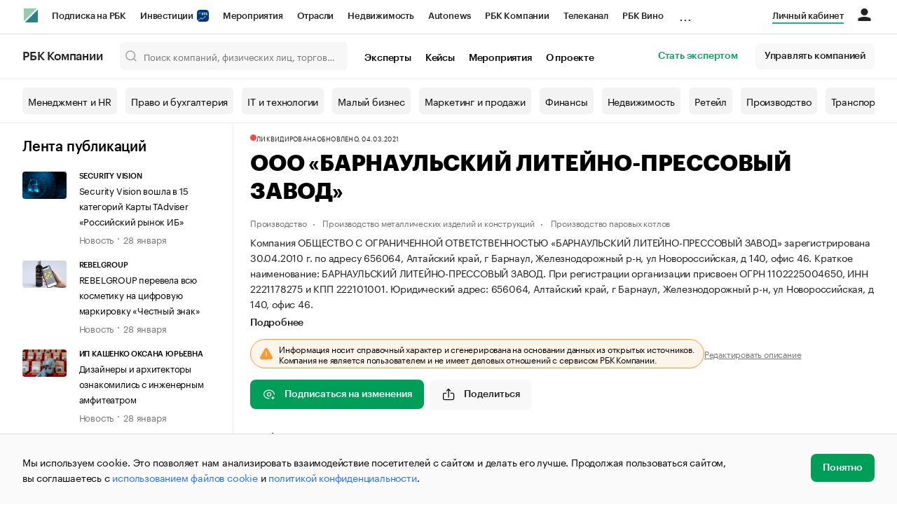

--- FILE ---
content_type: text/html; charset=utf-8
request_url: https://companies.rbc.ru/id/1102225004650-ooo-barnaulskij-litejno-pressovyij-zavod/
body_size: 20929
content:
<!doctype html>   <html lang="ru" prefix="og: http://ogp.me/ns#"><head><meta charset="UTF-8"><meta name="viewport" content="width=device-width,minimum-scale=1,maximum-scale=1,initial-scale=1,user-scalable=no"><meta name="msapplication-TileColor" content="#ffffff"><meta name="msapplication-TileImage" content="https://s.rbk.ru/v2_companies_static/assets/img/meta/mstile-144x144.webp"><meta name="msapplication-square70x70logo" content="https://s.rbk.ru/v2_companies_static/assets/img/meta/mstile-70x70.webp"><meta name="msapplication-square150x150logo" content="https://s.rbk.ru/v2_companies_static/assets/img/meta/mstile-150x150.webp"><meta name="msapplication-square310x310logo" content="https://s.rbk.ru/v2_companies_static/assets/img/meta/mstile-310x310.webp"><meta name="msapplication-wide310x150logo" content="https://s.rbk.ru/v2_companies_static/assets/img/meta/mstile-310x150.webp"><meta property="og:url" content="https://companies.rbc.ru/id/1102225004650-ooo-barnaulskij-litejno-pressovyij-zavod/"><link rel="shortcut icon" type="image/png" href="https://s.rbk.ru/v2_companies_static/assets/img/meta/favicon.webp"><link rel="apple-touch-icon" sizes="60x60" href="https://s.rbk.ru/v2_companies_static/assets/img/meta/apple-touch-icon-60x60.webp"><link rel="apple-touch-icon" sizes="76x76" href="https://s.rbk.ru/v2_companies_static/assets/img/meta/apple-touch-icon-76x76.webp"><link rel="apple-touch-icon" sizes="120x120" href="https://s.rbk.ru/v2_companies_static/assets/img/meta/apple-touch-icon-120x120.webp"><link rel="apple-touch-icon" sizes="152x152" href="https://s.rbk.ru/v2_companies_static/assets/img/meta/apple-touch-icon-152x152.webp"><link rel="apple-touch-icon" sizes="180x180" href="https://s.rbk.ru/v2_companies_static/assets/img/meta/apple-touch-icon-180x180.webp"><link rel="icon" type="image/png" sizes="192x192" href="https://s.rbk.ru/v2_companies_static/assets/img/meta/android-chrome-192x192.webp"><link rel="icon" type="image/png" sizes="512x512" href="https://s.rbk.ru/v2_companies_static/assets/img/meta/android-chrome-512x512.webp"><link rel="mask-icon" color="#707070" href="https://s.rbk.ru/v2_companies_static/assets/img/meta/safari-pinned-tab.svg"><meta property="twitter:card" content="summary_large_image"><meta property="og:site_name" content="РБК Компании"><meta property="og:locale" content="ru_RU"><meta property="twitter:image" content="https://s.rbk.ru/v2_companies_static/assets/img/meta/rbc-share.webp"><meta property="og:image" content="https://s.rbk.ru/v2_companies_static/assets/img/meta/rbc-share.webp"><meta property="og:image:secure_url" content="https://s.rbk.ru/v2_companies_static/assets/img/meta/rbc-share.webp"><style>@font-face {
  font-weight: 400;
  font-style: normal;
  font-family: 'KazimirText RBC';
  font-display: swap;
  src: url("https://s.rbk.ru/v2_companies_static/assets/fonts/KazimirTextRBC-Regular.woff2") format('woff2'),
    url("https://s.rbk.ru/v2_companies_static/assets/fonts/KazimirTextRBC-Regular.woff") format('woff'),
    url("https://s.rbk.ru/v2_companies_static/assets/fonts/KazimirTextRBC-Regular.ttf") format('ttf');
}
@font-face {
  font-weight: 500;
  font-style: normal;
  font-family: 'KazimirText RBC';
  font-display: swap;
  src: url("https://s.rbk.ru/v2_companies_static/assets/fonts/KazimirTextRBC-Medium.woff2") format('woff2'),
    url("https://s.rbk.ru/v2_companies_static/assets/fonts/KazimirTextRBC-Medium.woff") format('woff'),
    url("https://s.rbk.ru/v2_companies_static/assets/fonts/KazimirTextRBC-Medium.ttf") format('ttf');
}
@font-face {
  font-weight: 400;
  font-style: normal;
  font-family: 'Graphik RBC LC';
  font-display: swap;
  src: url("https://s.rbk.ru/v2_companies_static/assets/fonts/GraphikRBCLC-Regular.woff2") format('woff2'),
    url("https://s.rbk.ru/v2_companies_static/assets/fonts/GraphikRBCLC-Regular.woff") format('woff'),
    url("https://s.rbk.ru/v2_companies_static/assets/fonts/GraphikRBCLC-Regular.ttf") format('ttf');
}
@font-face {
  font-weight: 500;
  font-style: normal;
  font-family: 'Graphik RBC LC';
  font-display: swap;
  src: url("https://s.rbk.ru/v2_companies_static/assets/fonts/GraphikRBCLC-Medium.woff2") format('woff2'),
    url("https://s.rbk.ru/v2_companies_static/assets/fonts/GraphikRBCLC-Medium.woff") format('woff'),
    url("https://s.rbk.ru/v2_companies_static/assets/fonts/GraphikRBCLC-Medium.ttf") format('ttf');
}
@font-face {
  font-weight: 600;
  font-style: normal;
  font-family: 'Graphik RBC LC';
  font-display: swap;
  src: url("https://s.rbk.ru/v2_companies_static/assets/fonts/GraphikRBCLC-Semibold.woff2") format('woff2'),
    url("https://s.rbk.ru/v2_companies_static/assets/fonts/GraphikRBCLC-Semibold.woff") format('woff'),
    url("https://s.rbk.ru/v2_companies_static/assets/fonts/GraphikRBCLC-Semibold.ttf") format('ttf');
}
@font-face {
  font-weight: 700;
  font-style: normal;
  font-family: 'Graphik RBC LC';
  font-display: swap;
  src: url("https://s.rbk.ru/v2_companies_static/assets/fonts/GraphikRBCLC-Bold.woff2") format('woff2'),
    url("https://s.rbk.ru/v2_companies_static/assets/fonts/GraphikRBCLC-Bold.woff") format('woff'),
    url("https://s.rbk.ru/v2_companies_static/assets/fonts/GraphikRBCLC-Bold.ttf") format('ttf');
}
@font-face {
  font-weight: 900;
  font-style: normal;
  font-family: 'Graphik RBC LC';
  font-display: swap;
  src: url("https://s.rbk.ru/v2_companies_static/assets/fonts/GraphikRBCLC-Black.woff2") format('woff2'),
    url("https://s.rbk.ru/v2_companies_static/assets/fonts/GraphikRBCLC-Black.woff") format('woff');
}</style><meta name="og:type" content="website"><title>ООО «БАРНАУЛЬСКИЙ ЛИТЕЙНО-ПРЕССОВЫЙ ЗАВОД» — Барнаул — ОГРН 1102225004650, ИНН 2221178275 — юридический адрес, контакты, телефон, гендиректор | РБК Компании</title><meta property="og:title" content="ООО «БАРНАУЛЬСКИЙ ЛИТЕЙНО-ПРЕССОВЫЙ ЗАВОД»"><meta name="description" content="ООО «БАРНАУЛЬСКИЙ ЛИТЕЙНО-ПРЕССОВЫЙ ЗАВОД» — Барнаул — ОГРН 1102225004650, ИНН 2221178275 — контакты, реквизиты, ОКВЭД, генеральный директор на РБК Компании"><meta property="og:description" content="ООО «БАРНАУЛЬСКИЙ ЛИТЕЙНО-ПРЕССОВЫЙ ЗАВОД» — Барнаул — ОГРН 1102225004650, ИНН 2221178275 — контакты, реквизиты, ОКВЭД, генеральный директор на РБК Компании"> <link rel="amphtml" href="https://companies.rbc.ru/amp/ogrn/1102225004650/"><link rel="canonical" href="https://companies.rbc.ru/id/1102225004650-ooo-barnaulskij-litejno-pressovyij-zavod/">  <meta name="twitter:card" content="summary_large_image"><meta name="twitter:title" content="ООО «БАРНАУЛЬСКИЙ ЛИТЕЙНО-ПРЕССОВЫЙ ЗАВОД» — профиль компании на РБК Компании"><meta name="twitter:description" content="Регистрационные данные, финансовые показатели, арбитраж и торговые марки компании «ООО «БАРНАУЛЬСКИЙ ЛИТЕЙНО-ПРЕССОВЫЙ ЗАВОД»»."><meta name="twitter:image" content="https://s.rbk.ru/v2_companies_static/images/company-placeholder.svg"><meta name="twitter:url" content="https://companies.rbc.ru/id/1102225004650-ooo-barnaulskij-litejno-pressovyij-zavod/">  <script type="application/ld+json">{
  "@context": "https://schema.org",
  "@type": "BreadcrumbList",
  "itemListElement": [{
    "@type": "ListItem",
    "position": 1,
    "name": "✅РБК Компании",
    "item": {
      "@type": "WebPage",
      "@id": "https://companies.rbc.ru/#webpage",
      "url": "https://companies.rbc.ru/"
    }
  }, {
    "@type": "ListItem",
    "position": 2,
    "name": "✅Поиск по ОКВЭД",
    "item": {
      "@type": "WebPage",
      "@id": "https://companies.rbc.ru/okved/#webpage",
      "url": "https://companies.rbc.ru/okved/"
    }
  }]
}</script><script type="application/ld+json">{
  "@context": "https://schema.org",
  "@type": "Corporation",
  "name": "ООО «БАРНАУЛЬСКИЙ ЛИТЕЙНО\u002DПРЕССОВЫЙ ЗАВОД»",
  "alternateName": "ОБЩЕСТВО С ОГРАНИЧЕННОЙ ОТВЕТСТВЕННОСТЬЮ \u0022БАРНАУЛЬСКИЙ ЛИТЕЙНО\u002DПРЕССОВЫЙ ЗАВОД\u0022",
  "url": "https://companies.rbc.ru/id/1102225004650-ooo-barnaulskij-litejno-pressovyij-zavod/",
  "logo": "https://s.rbk.ru/v2_companies_static/images/company-placeholder.svg",
  "foundingDate": "2010-04-30",
  "identifier": {
    "@type": "PropertyValue",
    "name": "ОГРН",
    "value": "1102225004650"
  },
  "taxID": "2221178275",
  "address": {
    "@type": "PostalAddress",
    "streetAddress": "656064, Алтайский край, г Барнаул, Железнодорожный р\u002Dн, ул Новороссийская, д 140, офис 46",
    "postalCode": "656064",
    "addressCountry": "RU"
  },
  
  
  
  "employee": {
    "@type": "Person",
    "name": "Гераскин Константин Анатольевич",
    "jobTitle": "Генеральный Директор"
  },
  
  "knowsAbout": [
    "Производство паровых котлов, кроме котлов центрального отопления",
    "Производство чугуна, стали и ферросплавов", "Производство листового горячекатаного стального проката"
  ]
}</script><script>var _tmr = window._tmr || (window._tmr = []);
_tmr.push({id: "3624869", type: "pageView", start: (new Date()).getTime()});
(function (d, w, id) {
  if (d.getElementById(id)) return;
  var ts = d.createElement("script");
  ts.type = "text/javascript";
  ts.async = true;
  ts.id = id;
  ts.src = "https://top-fwz1.mail.ru/js/code.js";
  var f = function () {
    var s = d.getElementsByTagName("script")[0];
    s.parentNode.insertBefore(ts, s);
  };
  if (w.opera == "[object Opera]") {
    d.addEventListener("DOMContentLoaded", f, false);
  } else {
    f();
  }
})(document, window, "tmr-code");</script><noscript><div><img src="https://top-fwz1.mail.ru/counter?id=3624869;js=na" style="position:absolute;left:-9999px;" alt="Top.Mail.Ru"></div></noscript><script>(function(m,e,t,r,i,k,a){m[i]=m[i]||function()
{(m[i].a=m[i].a||[]).push(arguments)}
;
m[i].l=1*new Date();k=e.createElement(t),a=e.getElementsByTagName(t)[0],k.async=1,k.src=r,a.parentNode.insertBefore(k,a)})
(window, document, "script", "https://mc.yandex.ru/metrika/tag.js", "ym");
ym(64895833, "init",
{ clickmap:true, trackLinks:true, accurateTrackBounce:true, webvisor:true, ecommerce:"dataLayer" }
);</script><noscript><div><img src="https://mc.yandex.ru/watch/64895833" style="position:absolute; left:-9999px;" alt=""></div></noscript><script>(function(e, x, pe, r, i, me, nt){
  e[i]=e[i]||function(){(e[i].a=e[i].a||[]).push(arguments)},
  me=x.createElement(pe),me.async=1,me.src=r,
  nt=x.getElementsByTagName(pe)[0],
  me.addEventListener('error',function(){
    function cb(t){t=t[t.length-1],'function'==typeof t&&t({flags:{}})};
    Array.isArray(e[i].a)&&e[i].a.forEach(cb);
    e[i]=function(){cb(arguments)}
  }),
  nt.parentNode.insertBefore(me,nt)
})
(window, document, 'script', 'https://abt.s3.yandex.net/expjs/latest/exp.js', 'ymab');
ymab('metrika.64895833', 'init');</script><script src="https://yandex.ru/ads/system/context.js" async></script><script>window.yaContextCb = window.yaContextCb</script><script>(function(win, doc, cb){
(win[cb] = win[cb] || []).push(function() {
try {
tnsCounterRbc_ru = new TNS.TnsCounter({
'account':'rbc_ru',
'tmsec': 'rbc_companies'
});
} catch(e){}
});
var tnsscript = doc.createElement('script');
tnsscript.type = 'text/javascript';
tnsscript.async = true;
tnsscript.src = ('https:' == doc.location.protocol ? 'https:' : 'http:') +
'//www.tns-counter.ru/tcounter.js';
var s = doc.getElementsByTagName('script')[0];
s.parentNode.insertBefore(tnsscript, s);
})(window, this.document,'tnscounter_callback');</script><noscript><img src="//www.tns-counter.ru/V13a****rbc_ru/ru/UTF-8/tmsec=rbc_companies/" width="0" height="0" alt=""></noscript><script src="https://www.googletagmanager.com/gtag/js?id=UA-8487723-22"></script><script>window.dataLayer = window.dataLayer || [];
function gtag(){dataLayer.push(arguments);}
gtag('js', new Date());
gtag('config', 'UA-8487723-22');
ga('create', 'UA-8487723-22', 'auto');</script><script id="login-url-data" type="application/json">"https://id.rbc.ru/?landing=rbccompanies\u0026project=rbccompanies"</script> <script id="static-url" type="application/json">"https://s.rbk.ru/v2_companies_static/"</script>                    <meta name="robots" content="index, follow"> <script id="company-images-json" type="application/json">[]</script> <script id="company-trademarks-data" type="application/json">[]</script> <script id="company-inn-data" type="application/json">"2221178275"</script> <script id="company-ogrn-data" type="application/json">"1102225004650"</script>  <script id="is-company-verified" type="application/json">false</script> <div class="info-card__icon-background"></div><div class="info-card__icon"><span class="tooltip-toggle" data-toggle="tooltip" data-placement="right" title="Эта компания не имеет представителя"><span class="icon icon__warning"></span></span></div><script defer="defer" src="https://s.rbk.ru/v2_companies_static/assets/js/common.97e6d65924e691eb52a5.js"></script><script defer="defer" src="https://s.rbk.ru/v2_companies_static/assets/js/app.a121c60ae8bacc8a4594.js"></script><script defer="defer" src="https://s.rbk.ru/v2_companies_static/assets/js/widgets.1044788597f7c2856d42.js"></script><link href="https://s.rbk.ru/v2_companies_static/assets/css/app.9075b0e7b0f6597b77b3.css" rel="stylesheet"><link href="https://s.rbk.ru/v2_companies_static/assets/css/widgets.9075b0e7b0f6597b77b3.css" rel="stylesheet"></head><body data-page-name="company_detail">     <div class="topline__padder"></div><div class="topline__wrapper" data-analytics-sticky-top="true"><div class="topline l-window js-topline js-filter-lock-block"><div class="topline__inner l-row"><div class="topline__left js-topline-left"><span class="topline__logo-block"><a class="topline__logo" href="https://rbc.ru" aria-label="РБК" style="background-image: url('https://s.rbk.ru/v10_rbcnews_static/common/current/images/logo.svg')"></a><a class="topline__title" href="https://companies.rbc.ru/">РБК Компании</a></span><a class="topline__project-logo js-topline-logo" href="/">Autonews</a><div class="topline__projects-wrap js-topline-first"><div class="topline__items-container js-topline-dropdown-container"><div class="topline__projects"><div class="topline__item-block js-topline-item"><a class="topline__item js-yandex-counter" href="https://pro.rbc.ru/?from=topline_main" data-yandex-name="from_topline" data-yandex-params="{url: &quot;https://pro.rbc.ru/?from=topline_main&quot;}">Подписка на РБК </div><div class="topline__item-block js-topline-item"><a class="topline__item js-yandex-counter" href="https://www.rbc.ru/quote?utm_source=topline" data-yandex-name="from_topline" data-yandex-params="{url: &quot;https://www.rbc.ru/quote?utm_source=topline&quot;}">Инвестиции <span class="topline__item__image-block"><img class="topline__item__image" src="https://s0.rbk.ru/v6_top_pics/media/img/5/64/347271065287645.svg" alt=""></span></a></div><div class="topline__item-block js-topline-item"><a class="topline__item js-yandex-counter" href="https://events.rbc.ru/?utm_source=topline" data-yandex-name="from_topline" data-yandex-params="{url: &quot;https://events.rbc.ru/?utm_source=topline&quot;}">Мероприятия </div><div class="topline__item-block js-topline-item"><a class="topline__item js-yandex-counter" href="https://www.rbc.ru/industries?utm_source=topline" data-yandex-name="from_topline" data-yandex-params="{url: &quot;https://www.rbc.ru/industries?utm_source=topline&quot;}">Отрасли </div><div class="topline__item-block js-topline-item"><a class="topline__item js-yandex-counter" href="https://realty.rbc.ru/?utm_source=topline" data-yandex-name="from_topline" data-yandex-params="{url: &quot;https://realty.rbc.ru/?utm_source=topline&quot;}">Недвижимость </div><div class="topline__item-block js-topline-item"><a class="topline__item js-yandex-counter" href="https://www.autonews.ru/?utm_source=topline" data-yandex-name="from_topline" data-yandex-params="{url: &quot;https://www.autonews.ru/?utm_source=topline&quot;}">Autonews </div><div class="topline__item-block js-topline-item"><a class="topline__item js-yandex-counter" href="https://companies.rbc.ru/?utm_source=topline" data-yandex-name="from_topline" data-yandex-params="{url: &quot;https://companies.rbc.ru/?utm_source=topline&quot;}">РБК Компании </div><div class="topline__item-block js-topline-item"><a class="topline__item js-yandex-counter" href="https://tv.rbc.ru/?utm_source=topline" data-yandex-name="from_topline" data-yandex-params="{url: &quot;https://tv.rbc.ru/?utm_source=topline&quot;}">Телеканал </div><div class="topline__item-block js-topline-item"><a class="topline__item js-yandex-counter" href="https://www.rbc.ru/wine?utm_source=rbc&amp;utm_medium=menu" data-yandex-name="from_topline" data-yandex-params="{url: &quot;https://www.rbc.ru/wine?utm_source=rbc&amp;utm_medium=menu&quot;}">РБК Вино </div><div class="topline__item-block js-topline-item"><a class="topline__item js-yandex-counter" href="https://sportrbc.ru/?utm_source=topline" data-yandex-name="from_topline" data-yandex-params="{url: &quot;https://sportrbc.ru/?utm_source=topline&quot;}">Спорт </div><div class="topline__item-block js-topline-item"><a class="topline__item js-yandex-counter" href="https://www.rbc.ru/story/education?from=topline_menu" data-yandex-name="from_topline" data-yandex-params="{url: &quot;https://www.rbc.ru/story/education?from=topline_menu&quot;}">РБК Образование </div><div class="topline__item-block js-topline-item"><a class="topline__item js-yandex-counter" href="https://www.rbc.ru/courses?utm_source=topline" data-yandex-name="from_topline" data-yandex-params="{url: &quot;https://www.rbc.ru/courses?utm_source=topline&quot;}">РБК Курсы </div><div class="topline__item-block js-topline-item"><a class="topline__item js-yandex-counter" href="https://www.rbc.ru/life?utm_source=topline" data-yandex-name="from_topline" data-yandex-params="{url: &quot;https://www.rbc.ru/life?utm_source=topline&quot;}">РБК Life </div><div class="topline__item-block js-topline-item"><a class="topline__item js-yandex-counter" href="https://trends.rbc.ru/trends/?utm_source=topline" data-yandex-name="from_topline" data-yandex-params="{url: &quot;https://trends.rbc.ru/trends/?utm_source=topline&quot;}">Тренды </div><div class="topline__item-block js-topline-item"><a class="topline__item js-yandex-counter" href="https://style.rbc.ru/visionaries/?utm_source=rbc_topline" data-yandex-name="from_topline" data-yandex-params="{url: &quot;https://style.rbc.ru/visionaries/?utm_source=rbc_topline&quot;}">Визионеры </div><div class="topline__item-block js-topline-item"><a class="topline__item js-yandex-counter" href="https://www.rbc.ru/national" data-yandex-name="from_topline" data-yandex-params="{url: &quot;https://www.rbc.ru/national&quot;}">Национальные проекты </div><div class="topline__item-block js-topline-item"><a class="topline__item js-yandex-counter" href="https://www.rbc.ru/gorod/?utm_source=topline" data-yandex-name="from_topline" data-yandex-params="{url: &quot;https://www.rbc.ru/gorod/?utm_source=topline&quot;}">Город </div><div class="topline__item-block js-topline-item"><a class="topline__item js-yandex-counter" href="https://style.rbc.ru/?utm_source=topline" data-yandex-name="from_topline" data-yandex-params="{url: &quot;https://style.rbc.ru/?utm_source=topline&quot;}">Стиль </div><div class="topline__item-block js-topline-item"><a class="topline__item js-yandex-counter" href="https://www.rbc.ru/crypto/?utm_source=topline" data-yandex-name="from_topline" data-yandex-params="{url: &quot;https://www.rbc.ru/crypto/?utm_source=topline&quot;}">Крипто </div><div class="topline__item-block js-topline-item"><a class="topline__item js-yandex-counter" href="https://spb.plus.rbc.ru/?utm_source=topline" data-yandex-name="from_topline" data-yandex-params="{url: &quot;https://spb.plus.rbc.ru/?utm_source=topline&quot;}">РБК Бизнес-среда </div><div class="topline__item-block js-topline-item"><a class="topline__item js-yandex-counter" href="https://www.rbc.ru/dc/?utm_source=topline" data-yandex-name="from_topline" data-yandex-params="{url: &quot;https://www.rbc.ru/dc/?utm_source=topline&quot;}">Дискуссионный клуб </div><div class="topline__item-block js-topline-item"><a class="topline__item js-yandex-counter" href="https://marketing.rbc.ru/?utm_source=topline" data-yandex-name="from_topline" data-yandex-params="{url: &quot;https://marketing.rbc.ru/?utm_source=topline&quot;}">Исследования </div><div class="topline__item-block js-topline-item"><a class="topline__item js-yandex-counter" href="https://ratings.ru/?utm_source=topline" data-yandex-name="from_topline" data-yandex-params="{url: &quot;https://ratings.ru/?utm_source=topline&quot;}">Кредитные рейтинги </div><div class="topline__item-block js-topline-item"><a class="topline__item js-yandex-counter" href="https://biztorg.ru/?utm_source=topline" data-yandex-name="from_topline" data-yandex-params="{url: &quot;https://biztorg.ru/?utm_source=topline&quot;}">Франшизы </div><div class="topline__item-block js-topline-item"><a class="topline__item js-yandex-counter" href="https://www.rbc.ru/newspaper/?utm_source=topline" data-yandex-name="from_topline" data-yandex-params="{url: &quot;https://www.rbc.ru/newspaper/?utm_source=topline&quot;}">Газета </div><div class="topline__item-block js-topline-item"><a class="topline__item js-yandex-counter" href="https://spbspecials.rbc.ru/?utm_source=topline" data-yandex-name="from_topline" data-yandex-params="{url: &quot;https://spbspecials.rbc.ru/?utm_source=topline&quot;}">Спецпроекты СПб </div><div class="topline__item-block js-topline-item"><a class="topline__item js-yandex-counter" href="https://spb-bc.rbc.ru/?utm_source=topline" data-yandex-name="from_topline" data-yandex-params="{url: &quot;https://spb-bc.rbc.ru/?utm_source=topline&quot;}">Конференции СПб </div><div class="topline__item-block js-topline-item"><a class="topline__item js-yandex-counter" href="https://specialists.ru/?utm_source=topline" data-yandex-name="from_topline" data-yandex-params="{url: &quot;https://specialists.ru/?utm_source=topline&quot;}">Спецпроекты </div><div class="topline__item-block js-topline-item"><a class="topline__item js-yandex-counter" href="https://corp.rescore.online/?utm_source=topline" data-yandex-name="from_topline" data-yandex-params="{url: &quot;https://corp.rescore.online/?utm_source=topline&quot;}">Проверка контрагентов </div><div class="topline__item-block js-topline-item"><a class="topline__item js-yandex-counter" href="https://esg-index.rbc.ru/" data-yandex-name="from_topline" data-yandex-params="{url: &quot;https://esg-index.rbc.ru/&quot;}">ESG-индекс </div><div class="topline__item-block js-topline-item"><a class="topline__item js-yandex-counter" href="https://www.rbc.ru/rubric/politics?utm_source=topline" data-yandex-name="from_topline" data-yandex-params="{url: &quot;https://www.rbc.ru/rubric/politics?utm_source=topline&quot;}">Политика </div><div class="topline__item-block js-topline-item"><a class="topline__item js-yandex-counter" href="https://www.rbc.ru/rubric/economics?utm_source=topline" data-yandex-name="from_topline" data-yandex-params="{url: &quot;https://www.rbc.ru/rubric/economics?utm_source=topline&quot;}">Экономика </div><div class="topline__item-block js-topline-item"><a class="topline__item js-yandex-counter" href="https://www.rbc.ru/rubric/business?utm_source=topline" data-yandex-name="from_topline" data-yandex-params="{url: &quot;https://www.rbc.ru/rubric/business?utm_source=topline&quot;}">Бизнес </div><div class="topline__item-block js-topline-item"><a class="topline__item js-yandex-counter" href="https://www.rbc.ru/rubric/technology_and_media?utm_source=topline" data-yandex-name="from_topline" data-yandex-params="{url: &quot;https://www.rbc.ru/rubric/technology_and_media?utm_source=topline&quot;}">Технологии и медиа </div><div class="topline__item-block js-topline-item"><a class="topline__item js-yandex-counter" href="https://www.rbc.ru/rubric/finances?utm_source=topline" data-yandex-name="from_topline" data-yandex-params="{url: &quot;https://www.rbc.ru/rubric/finances?utm_source=topline&quot;}">Финансы </div><div class="topline__item-block js-topline-item"><a class="topline__item js-yandex-counter" href="https://cash.rbc.ru/?utm_source=topline" data-yandex-name="from_topline" data-yandex-params="{url: &quot;https://cash.rbc.ru/?utm_source=topline&quot;}">Рынок наличной валюты </div></div></div><div class="topline__more"><div class="topline__dropdown"><a class="topline__dropdown__handle js-topline-dropdown" href="">...</a><div class="topline__dropdown__list js-topline-dropdown-list"><div class="topline__dropdown__list__inner js-topline-dropdown-list-inner"></div></div></div></div></div></div><div class="topline__right"><a class="topline__item topline__popup__submenu-item" href="https://companies.rbc.ru/cabinet/" rel="nofollow" data-analytics-category="personal_cabinet" data-analytics-click-event="personal_cabinet"><span class="topline__item_special-inner">Личный кабинет</span></a><div class="topline__menu"><div class="topline__menu__open js-topline-menu js-yandex-counter" data-yandex-name="click_hamburger"><span></span><span></span><span></span></div><div class="topline__menu__close js-topline-menu-close"><span></span><span></span></div></div><div class="topline__auth js-topline-profile-container" data-auth-origin="https://auth.rbc.ru/"><span class="topline__auth__link js-topline-profile-link"></span><div class="topline__auth-profile"><div class="topline__auth-profile-inner" id="auth-menu-anonymous"><div class="topline__auth-profile-section"><a class="topline__auth-profile-link js-paywall-login" href="https://id.rbc.ru/?landing=rbccompanies&amp;project=rbccompanies" rel="nofollow">Войти / Создать аккаунт</a></div><div class="topline__auth-profile-section"><a class="topline__auth-profile-link" href="/business-growth/">Поделиться новостью на РБК</a><a class="topline__auth-profile-link" href="/request/">Получить пробный доступ</a><a class="topline__auth-profile-link" href="/experts/about/">Стать экспертом</a></div></div><div class="js-topline-profile-menu topline__auth-profile-inner" id="auth-menu-logged-in" data-name="main"><div class="topline__auth-profile-section"><div class="js-topline-profile-wrap"><div class="js-topline-profile-menu-link topline__auth__profile__name" data-name="profile"><span class="topline__auth__profile__data js-topline-profile-data">Профиль</span></div></div></div><div class="topline__auth-profile-section"><a class="topline__auth-profile-link" href="/cabinet/">Мои компании и ИП</a><a class="topline__auth-profile-link" href="/cabinet/verification/companies/search/">Добавить компанию</a><a class="topline__auth-profile-link" href="/cabinet/verification/individuals/search/">Добавить ИП</a><a class="topline__auth-profile-link" href="/help/publications-guide/">Как подготовить публикацию</a><a class="topline__auth-profile-link" href="/help/experts/">Гайд для экспертов</a></div><div class="topline__auth-profile-section"><a class="topline__auth-profile-link" href="/business-growth/">Поделиться новостью на РБК</a><a class="topline__auth-profile-link" href="/request/">Получить пробный доступ</a><a class="topline__auth-profile-link" href="/experts/about/">Стать экспертом</a><a class="topline__auth-profile-link" href="/business-group/">Создать профиль ГК</a></div><div class="topline__auth-profile-section"><a class="topline__auth-profile-link" href="/about/">О проекте</a><a class="topline__auth-profile-link" href="/rules/">Правила сервиса</a><a class="topline__auth-profile-link" href="/feedback/">Написать в поддержку</a><a class="topline__auth-profile-link" href="/cabinet/logout/" rel="nofollow">Выход</a></div></div><div class="js-topline-profile-menu topline__auth-profile-inner" data-name="profile"><div class="topline__auth-profile-section"><div class="js-topline-profile-wrap"><div class="js-topline-profile-menu-link topline__auth__profile__name topline__auth__profile__name_sub" data-name="main"><span class="js-topline-profile-data">Профиль</span></div></div></div><div class="topline__auth-profile-section"><a class="topline__auth-profile-link" href="https://auth.rbc.ru/profile/settings/?back_uri=https%3A%2F%2Fcompanies.rbc.ru%2Fid%2F1147746025514-ooo-premer-m%2F&amp;redirect_uri=https%3A%2F%2Fcompanies.rbc.ru%2Fid%2F1147746025514-ooo-premer-m%2F" rel="nofollow">Настройки</a><a class="topline__auth-profile-link" href="https://pro.rbc.ru/profile?from=top_button" rel="nofollow">Подписка РБК Pro</a></div></div></div></div></div></div><div class="topline__popup js-topline-popup"><div class="topline__popup__inner js-topline-open-popup-content active"><div class="topline__popup__main-nav"><div class="topline__popup__menu__item topline__popup__menu__item_auth_no" id="mobile-auth-menu-anonymous" style="display: none;"><a class="topline__popup__main-link topline__popup__menu__data js-topline-profile-data js-paywall-login" href="https://id.rbc.ru/?landing=rbccompanies&amp;project=rbccompanies">Войти / Создать аккаунт</a></div><div class="topline__popup__menu__item topline__popup__menu__item_auth" id="mobile-auth-menu-logged-in" style="display: none;"><a class="topline__popup__main-link topline__popup__menu__data js-topline-profile-data js-topline-open-popup-link" href="https://auth.rbc.ru/profile/settings/?back_uri=https%3A%2F%2Fcompanies.rbc.ru%2Fid%2F1147746025514-ooo-premer-m%2F&amp;redirect_uri=https%3A%2F%2Fcompanies.rbc.ru%2Fid%2F1147746025514-ooo-premer-m%2F" data-content="auth">Профиль</a></div></div><div class="topline__popup__main-nav"><div class="topline__popup__submenu topline__popup__flex"><div class="topline__popup__submenu__wrap"><a class="topline__popup__submenu-item" href="https://companies.rbc.ru/business-growth/" rel="nofollow">Поделиться новостью на РБК</a></div><div class="topline__popup__submenu__wrap"><a class="topline__popup__submenu-item" href="https://companies.rbc.ru/about/">О проекте</a></div><div class="topline__popup__submenu__wrap"><a class="topline__popup__submenu-item" href="https://companies.rbc.ru/experts/about/">Эксперты</a></div><div class="topline__popup__submenu__wrap"><a class="topline__popup__submenu-item" href="https://companies.rbc.ru/cabinet/" rel="nofollow">Мои компании и ИП</a></div><div class="topline__popup__submenu__wrap"><a class="topline__popup__submenu-item js-topline-menu-close" href="https://companies.rbc.ru/request/">Получить пробный доступ</a></div></div></div><div class="topline__popup__submenu topline__popup__flex"><div class="topline__popup__submenu__wrap"><a class="topline__popup__submenu-item js-yandex-counter" href="https://tv.rbc.ru/?utm_source=topline" data-yandex-name="click_hamburger" data-yandex-params="{url: &quot;https://tv.rbc.ru/?utm_source=topline&quot;}">Телеканал</a></div><div class="topline__popup__submenu__wrap"><a class="topline__popup__submenu-item js-yandex-counter" href="https://www.rbc.ru/newspaper/?utm_source=topline" data-yandex-name="click_hamburger" data-yandex-params="{url: &quot;https://www.rbc.ru/newspaper/?utm_source=topline&quot;}">Газета</a></div><div class="topline__popup__submenu__wrap"><a class="topline__popup__submenu-item js-yandex-counter" href="https://trends.rbc.ru/trends/?utm_source=topline" data-yandex-name="click_hamburger" data-yandex-params="{url: &quot;https://trends.rbc.ru/trends/?utm_source=topline&quot;}">Тренды</a></div><div class="topline__popup__submenu__wrap"><a class="topline__popup__submenu-item js-yandex-counter" href="https://plus.rbc.ru/?utm_source=topline" data-yandex-name="click_hamburger" data-yandex-params="{url: &quot;https://plus.rbc.ru/?utm_source=topline&quot;}">РБК+</a></div><div class="topline__popup__submenu__wrap"><a class="topline__popup__submenu-item js-yandex-counter" href="https://pro.rbc.ru/" data-yandex-name="click_hamburger" data-yandex-params="{url: &quot;https://pro.rbc.ru/&quot;}">Pro</a></div><div class="topline__popup__submenu__wrap"><a class="topline__popup__submenu-item js-yandex-counter" href="https://quote.rbc.ru/?utm_source=topline" data-yandex-name="click_hamburger" data-yandex-params="{url: &quot;https://quote.rbc.ru/?utm_source=topline&quot;}">Инвестиции</a></div><div class="topline__popup__submenu__wrap"><a class="topline__popup__submenu-item js-yandex-counter" href="https://www.autonews.ru/?utm_source=topline" data-yandex-name="click_hamburger" data-yandex-params="{url: &quot;https://www.autonews.ru/?utm_source=topline&quot;}">Авто</a></div><div class="topline__popup__submenu__wrap"><a class="topline__popup__submenu-item js-yandex-counter" href="https://sportrbc.ru/?utm_source=topline" data-yandex-name="click_hamburger" data-yandex-params="{url: &quot;https://sportrbc.ru/?utm_source=topline&quot;}">Спорт</a></div><div class="topline__popup__submenu__wrap"><a class="topline__popup__submenu-item js-yandex-counter" href="https://realty.rbc.ru/?utm_source=topline" data-yandex-name="click_hamburger" data-yandex-params="{url: &quot;https://realty.rbc.ru/?utm_source=topline&quot;}">Недвижимость</a></div><div class="topline__popup__submenu__wrap"><a class="topline__popup__submenu-item js-yandex-counter" href="https://style.rbc.ru/?utm_source=topline" data-yandex-name="click_hamburger" data-yandex-params="{url: &quot;https://style.rbc.ru/?utm_source=topline&quot;}">Стиль</a></div><div class="topline__popup__submenu__wrap"><a class="topline__popup__submenu-item js-yandex-counter" href="https://www.rbc.ru/national" data-yandex-name="click_hamburger" data-yandex-params="{url: &quot;https://www.rbc.ru/national&quot;}">Национальные проекты</a></div><div class="topline__popup__submenu__wrap"><a class="topline__popup__submenu-item js-yandex-counter" href="https://www.rbc.ru/crypto/?utm_source=topline" data-yandex-name="click_hamburger" data-yandex-params="{url: &quot;https://www.rbc.ru/crypto/?utm_source=topline&quot;}">Крипто</a></div><div class="topline__popup__submenu__wrap"><a class="topline__popup__submenu-item js-yandex-counter" href="https://marketing.rbc.ru/?utm_source=topline" data-yandex-name="click_hamburger" data-yandex-params="{url: &quot;https://marketing.rbc.ru/?utm_source=topline&quot;}">Исследования</a></div><div class="topline__popup__submenu__wrap"><a class="topline__popup__submenu-item js-yandex-counter" href="https://ratings.ru/?utm_source=topline" data-yandex-name="click_hamburger" data-yandex-params="{url: &quot;https://ratings.ru/?utm_source=topline&quot;}">Кредитные рейтинги</a></div><div class="topline__popup__submenu__wrap"><a class="topline__popup__submenu-item js-yandex-counter" href="https://bc.rbc.ru/?utm_source=topline" data-yandex-name="click_hamburger" data-yandex-params="{url: &quot;https://bc.rbc.ru/?utm_source=topline&quot;}">Конференции</a></div><div class="topline__popup__submenu__wrap"><a class="topline__popup__submenu-item js-yandex-counter" href="https://www.rbc.ru/magazine/?utm_source=topline" data-yandex-name="click_hamburger" data-yandex-params="{url: &quot;https://www.rbc.ru/magazine/?utm_source=topline&quot;}">Журнал</a></div><div class="topline__popup__submenu__wrap"><a class="topline__popup__submenu-item js-yandex-counter" href="https://rescore.online/?utm_source=topline" data-yandex-name="click_hamburger" data-yandex-params="{url: &quot;https://rescore.online/?utm_source=topline&quot;}">Проверка контрагентов</a></div><div class="topline__popup__submenu__wrap"><a class="topline__popup__submenu-item js-yandex-counter" href="https://style.rbc.ru/health/?utm_source=rbc&amp;utm_medium=topline&amp;utm_campaign=health_button" data-yandex-name="topline_2"><span class="topline__item_special-inner">Здоровье</span></a></div><div class="topline__popup__submenu__wrap"><a class="topline__popup__submenu-item js-yandex-counter" href="https://www.rbc.ru/trends/industry/?utm_source=topline" data-yandex-name="topline_1"><span class="topline__item_special-inner">Индустрия 4.0</span></a></div></div></div><div class="topline__popup__inner js-topline-open-popup-content search"><div class="topline__popup__back js-topline-back">Главное меню</div><div class="topline__popup__search"><form class="topline__popup__search__form" action="https://realty.rbc.ru/search/"><input type="hidden" name="project" value="realty"><input class="topline__popup__search__button" type="submit" value="Найти"><div class="topline__popup__search__text"><div class="topline__popup__search__input-wrap"><input class="topline__popup__search__input js-search-input" name="query" autocomplete="off" value="" placeholder="Поиск по сайту"></div></div></form></div></div><div class="topline__popup__inner js-topline-open-popup-content auth"><div class="topline__popup__back js-topline-back">Главное меню</div><div class="topline__popup__inner-auth"><div class="topline__popup__item"><a class="topline__popup__link" href="https://auth.rbc.ru/profile/settings/?back_uri=https%3A%2F%2Fcompanies.rbc.ru%2Fid%2F1147746025514-ooo-premer-m%2F&amp;redirect_uri=https%3A%2F%2Fcompanies.rbc.ru%2Fid%2F1147746025514-ooo-premer-m%2F" rel="nofollow">Настройки</a></div><div class="topline__popup__item topline__popup__logined"><a class="topline__popup__link" href="https://pro.rbc.ru/profile?from=top_button" rel="nofollow">Подписка на РБК Pro</a></div><div class="topline__popup__item"><a class="topline__popup__link" href="/cabinet/logout/" rel="nofollow">Выход</a></div></div></div></div></div></div><div class="topbar__padder"></div><header class="topbar" data-analytics-sticky-top="true"> <div class="topbar__inner"><a class="topbar__brand" href="/">РБК Компании</a><div class="topbar__search"><div class="search-input-root topbar__form" style="flex: 1;"><span class="skeleton-box w-full h-[40px]"></span></div>   </div><nav class="topbar__nav"><a class="topbar__nav-link" href="/experts/">Эксперты</a><a class="topbar__nav-link" href="/cases/">Кейсы</a><a class="topbar__nav-link" href="/events/">Мероприятия</a><a class="topbar__nav-link" href="/about/?from=header_about_project">О проекте</a></nav><div class="topbar__links"><a class="btn btn--sm btn--transparent text-green-600 mr-[12px]" href="/experts/about/?from=header_become_expert">Стать экспертом</a><a class="btn btn--sm btn--gray pl-[16px]" href="/request/?from=header_managing_company">Управлять компанией</a></div></div></header><div class="tag-carousel__padder max-w-[var(--content-max-width)] m-auto"></div><div class="tag-carousel"> <div class="tag-carousel__inner"><div class="carousel w-full flex" id="carousel_4783df7de"><div class="carousel__arrow carousel__arrow--prev"><span class="icon icon__left-arrow--white"></span></div><div class="swiper" data-swiper-config="{&quot;spaceBetween&quot;:12,&quot;slidesPerView&quot;:&quot;auto&quot;,&quot;breakpoints&quot;:{&quot;940&quot;:{&quot;slidesPerGroup&quot;:2}},&quot;navigation&quot;:{&quot;prevEl&quot;:&quot;#carousel_4783df7de .carousel__arrow.carousel__arrow--prev&quot;,&quot;nextEl&quot;:&quot;#carousel_4783df7de .carousel__arrow.carousel__arrow--next&quot;}}"><div class="swiper-wrapper"><div class="swiper-slide bg-gray-400 w-auto p-[8px] rounded-[6px]"><a href="/news/?category_filter=menedzhment-hr">Менеджмент и HR</a></div><div class="swiper-slide bg-gray-400 w-auto p-[8px] rounded-[6px]"><a href="/news/?category_filter=pravo-buhgalteriya">Право и бухгалтерия</a></div><div class="swiper-slide bg-gray-400 w-auto p-[8px] rounded-[6px]"><a href="/news/?category_filter=it-tehnologii">IT и технологии</a></div><div class="swiper-slide bg-gray-400 w-auto p-[8px] rounded-[6px]"><a href="/news/?category_filter=malyij-biznes">Малый бизнес</a></div><div class="swiper-slide bg-gray-400 w-auto p-[8px] rounded-[6px]"><a href="/news/?category_filter=marketing-prodazhi">Маркетинг и продажи</a></div><div class="swiper-slide bg-gray-400 w-auto p-[8px] rounded-[6px]"><a href="/news/?category_filter=finansyi">Финансы</a></div><div class="swiper-slide bg-gray-400 w-auto p-[8px] rounded-[6px]"><a href="/news/?category_filter=nedvizhimost">Недвижимость</a></div><div class="swiper-slide bg-gray-400 w-auto p-[8px] rounded-[6px]"><a href="/news/?category_filter=retejl">Ретейл</a></div><div class="swiper-slide bg-gray-400 w-auto p-[8px] rounded-[6px]"><a href="/news/?category_filter=proizvodstvo">Производство</a></div><div class="swiper-slide bg-gray-400 w-auto p-[8px] rounded-[6px]"><a href="/news/?category_filter=transport">Транспорт</a></div><div class="swiper-slide bg-gray-400 w-auto p-[8px] rounded-[6px]"><a href="/news/?category_filter=obrazovanie-razvitie">Образование и развитие</a></div><div class="swiper-slide bg-gray-400 w-auto p-[8px] rounded-[6px]"><a href="/news/?category_filter=krasota-zdorove">Красота и здоровье</a></div><div class="swiper-slide bg-gray-400 w-auto p-[8px] rounded-[6px]"><a href="/news/?category_filter=otdyih-dosug">Отдых и досуг</a></div><div class="swiper-slide bg-gray-400 w-auto p-[8px] rounded-[6px]"><a href="/news/?category_filter=obschestvo">Общество</a></div></div></div><div class="carousel__arrow carousel__arrow--next"><span class="icon icon__right-arrow--white"></span></div></div></div></div>       <div class="base-layout"><aside class="base-layout__sidebar"><div class="base-layout__sidebar-content">    <div class="news-feed"><div class="home-heading"><a class="home__title home__title--sm" href="/news/">Лента публикаций</a><a class="home-heading__link no-mobile--hidden" href="/news/">Все</a></div><div class="news-feed-container "><div class="">        <div class="companies-news-card companies-news-card--horizontal"><a class="companies-news-card__logo" href="/news/1xKCzaJT4W/security-vision-voshla-v-15-kategorij-kartyi-tadviser-rossijskij-ryinok-ib/"> <img class="companies-news-card__img" src="https://pics.rbc.ru/v2_companies_s3/resized/100xH/media/company_press_release_image/68498561-a7e0-4bbf-b6ee-d699f8632be9.jpg" alt="Кибербезопасность" loading="lazy">  </a><div class="companies-news-card__body"><div> <a class="companies-news-card__name" href="https://companies.rbc.ru/id/5157746309518-security-vision/"><span class="companies-news-card__company"> Security Vision </span></a> <a class="companies-news-card__title" href="/news/1xKCzaJT4W/security-vision-voshla-v-15-kategorij-kartyi-tadviser-rossijskij-ryinok-ib/">Security Vision вошла в 15 категорий Карты TAdviser «Российский рынок ИБ»</a><div class="companies-news-card__footer"><span>Новость</span><span>28&nbsp;января</span></div></div> </div></div>           <div class="companies-news-card companies-news-card--horizontal"><a class="companies-news-card__logo" href="/news/x8qiITwjhM/rebelgroup-perevela-vsyu-kosmetiku-na-tsifrovuyu-markirovku-chestnyij-znak/"> <img class="companies-news-card__img" src="https://pics.rbc.ru/v2_companies_s3/resized/100xH/media/company_press_release_image/e177666a-5386-4151-979d-4a86b834a769.jpg" alt="REBELGROUP перевела все свои бренды косметики на цифровую маркировку «Честный знак»" loading="lazy">  </a><div class="companies-news-card__body"><div> <a class="companies-news-card__name" href="https://companies.rbc.ru/id/1167847084899-rebelgroup/"><span class="companies-news-card__company"> REBELGROUP </span></a> <a class="companies-news-card__title" href="/news/x8qiITwjhM/rebelgroup-perevela-vsyu-kosmetiku-na-tsifrovuyu-markirovku-chestnyij-znak/">REBELGROUP перевела всю косметику на цифровую маркировку «Честный знак»</a><div class="companies-news-card__footer"><span>Новость</span><span>28&nbsp;января</span></div></div> </div></div>           <div class="companies-news-card companies-news-card--horizontal"><a class="companies-news-card__logo" href="/news/VY1YDNd59X/dizajneryi-i-arhitektoryi-oznakomilis-s-inzhenernyim-amfiteatrom/"> <img class="companies-news-card__img" src="https://pics.rbc.ru/v2_companies_s3/resized/100xH/media/company_press_release_image/7e5e10a0-0981-4f0b-8d06-439e307a9170.jpg" alt="Дизайнеры и архитекторы ознакомились с инженерным амфитеатром" loading="lazy">  </a><div class="companies-news-card__body"><div> <a class="companies-news-card__name" href="https://companies.rbc.ru/persons/ogrnip/318774600450703-kashenko-oksana-yurevna/"><span class="companies-news-card__company"> ИП Кашенко Оксана Юрьевна </span></a> <a class="companies-news-card__title" href="/news/VY1YDNd59X/dizajneryi-i-arhitektoryi-oznakomilis-s-inzhenernyim-amfiteatrom/">Дизайнеры и архитекторы ознакомились с инженерным амфитеатром</a><div class="companies-news-card__footer"><span>Новость</span><span>28&nbsp;января</span></div></div> </div></div>           <div class="companies-news-card companies-news-card--horizontal"><a class="companies-news-card__logo" href="/news/m1BQMBrXxQ/kak-emotsionalnyij-intellekt-brenda-stanovitsya-aktivom-dlya-developerov/"> <img class="companies-news-card__img" src="https://pics.rbc.ru/v2_companies_s3/resized/100xH/media/company_press_release_image/f370e92f-c2b1-4103-b11e-420636e04816.jpg" alt="Как эмоциональный интеллект бренда становится активом для девелоперов" loading="lazy">  </a><div class="companies-news-card__body"><div> <a class="companies-news-card__name" href="https://companies.rbc.ru/id/1137746857313-agentstvo-epitsentr/"><span class="companies-news-card__company"> Агентство «Эпицентр» </span></a> <a class="companies-news-card__title" href="/news/m1BQMBrXxQ/kak-emotsionalnyij-intellekt-brenda-stanovitsya-aktivom-dlya-developerov/">Как эмоциональный интеллект бренда становится активом для девелоперов</a><div class="companies-news-card__footer"><span>Мнение эксперта</span><span>28&nbsp;января</span></div></div> </div></div>           <div class="companies-news-card companies-news-card--horizontal"><a class="companies-news-card__logo" href="/news/8eDqo4JetS/minpromtorg-vvodit-markirovku-dlya-spetsodezhdyi-v-chestnom-znake/"> <img class="companies-news-card__img" src="https://pics.rbc.ru/v2_companies_s3/resized/100xH/media/company_press_release_image/ceba2195-c90d-4102-b793-fb02d6d3f37e.jpg" alt="Минпромторг вводит маркировку для спецодежды в «Честном знаке»" loading="lazy">  </a><div class="companies-news-card__body"><div> <a class="companies-news-card__name" href="https://companies.rbc.ru/id/1155958125784-ano-dpo-pib/"><span class="companies-news-card__company"> АНО ДПО «ПИБ» </span></a> <a class="companies-news-card__title" href="/news/8eDqo4JetS/minpromtorg-vvodit-markirovku-dlya-spetsodezhdyi-v-chestnom-znake/">Минпромторг вводит маркировку для спецодежды в «Честном знаке»</a><div class="companies-news-card__footer"><span>Мнение эксперта</span><span>28&nbsp;января</span></div></div> </div></div>           <div class="companies-news-card companies-news-card--horizontal"><a class="companies-news-card__logo" href="/news/gAzrCVDno6/roditelskij-klub-novard-otprazdnoval-rozhdestvo-hristovo/"> <img class="companies-news-card__img" src="https://pics.rbc.ru/v2_companies_s3/resized/100xH/media/company_press_release_image/8b69fa89-234d-41ca-9234-0cde2bb9f7d8.jpg" alt="Родительский клуб «Новард» отпраздновал Рождество Христово" loading="lazy">  </a><div class="companies-news-card__body"><div> <a class="companies-news-card__name" href="https://companies.rbc.ru/id/5147746309398-gruppa-kompanij-novard/"><span class="companies-news-card__company"> Группа компаний «Новард» </span></a> <a class="companies-news-card__title" href="/news/gAzrCVDno6/roditelskij-klub-novard-otprazdnoval-rozhdestvo-hristovo/">Родительский клуб «Новард» отпраздновал Рождество Христово</a><div class="companies-news-card__footer"><span>Новость</span><span>28&nbsp;января</span></div></div> </div></div>  <div class="adfox-banner__container relative mb-[20px] w-[300px] h-[600px] hidden md--block" id="adfox_d_sidebar"><div class="absolute top-1/2 left-1/2 -translate-x-1/2 -translate-y-1/2"><span class="icon icon__spinner animate-spin w-[40px] h-[40px]"></span></div></div>         <div class="companies-news-card companies-news-card--horizontal"><a class="companies-news-card__logo" href="/news/db1ItbmiEh/kakie-servisyi-pomogayut-sozdat-fotorealistichnuyu-vizualizatsiyu-interera/"> <img class="companies-news-card__img" src="https://pics.rbc.ru/v2_companies_s3/resized/100xH/media/company_press_release_image/ee368980-2e8c-440e-84ca-75bd2fd2768e.jpg" alt="Какие сервисы помогают создать фотореалистичную визуализацию интерьера" loading="lazy">  </a><div class="companies-news-card__body"><div> <a class="companies-news-card__name" href="https://companies.rbc.ru/id/1187746555182-ooo-obschestvo-s-ogranichennoj-otvetstvennostyu-remplanner/"><span class="companies-news-card__company"> ООО «РЕМПЛАННЕР» </span></a> <a class="companies-news-card__title" href="/news/db1ItbmiEh/kakie-servisyi-pomogayut-sozdat-fotorealistichnuyu-vizualizatsiyu-interera/">Какие сервисы помогают создать фотореалистичную визуализацию интерьера</a><div class="companies-news-card__footer"><span>Мнение эксперта</span><span>28&nbsp;января</span></div></div> </div></div>           <div class="companies-news-card companies-news-card--horizontal"><a class="companies-news-card__logo" href="/news/9BmWrOPBUn/prodlenie-pilotnogo-rezhima-servisa-start-biznesa-onlajn/"> <img class="companies-news-card__img" src="https://pics.rbc.ru/v2_companies_s3/resized/100xH/media/company_press_release_image/c7c920ad-7c59-4764-b69d-8a4fca2debec.jpg" alt="Продление пилотного режима сервиса «Старт бизнеса онлайн»" loading="lazy">  </a><div class="companies-news-card__body"><div> <a class="companies-news-card__name" href="https://companies.rbc.ru/id/1207700253265-yuridicheskaya-kompaniya-kelin/"><span class="companies-news-card__company"> Юридическая компания Kelin </span></a> <a class="companies-news-card__title" href="/news/9BmWrOPBUn/prodlenie-pilotnogo-rezhima-servisa-start-biznesa-onlajn/">Продление пилотного режима сервиса «Старт бизнеса онлайн»</a><div class="companies-news-card__footer"><span>Мнение эксперта</span><span>28&nbsp;января</span></div></div> </div></div>           <div class="companies-news-card companies-news-card--horizontal"><a class="companies-news-card__logo" href="/news/h5U6l3Lrkl/na-baze-salona-krasotyi-korob-men-otkryilas-akademiya-barberov/"> <img class="companies-news-card__img" src="https://pics.rbc.ru/v2_companies_s3/resized/100xH/media/company_press_release_image/9cccbe36-a291-4fd8-9efa-506721e560f3.jpg" alt="На базе салона красоты «Korob men» открылась академия барберов" loading="lazy">  </a><div class="companies-news-card__body"><div> <a class="companies-news-card__name" href="https://companies.rbc.ru/persons/ogrnip/320554300050325-korob-men/"><span class="companies-news-card__company"> Korob men </span></a> <a class="companies-news-card__title" href="/news/h5U6l3Lrkl/na-baze-salona-krasotyi-korob-men-otkryilas-akademiya-barberov/">На базе салона красоты «Korob men» открылась академия барберов</a><div class="companies-news-card__footer"><span>Новость</span><span>28&nbsp;января</span></div></div> </div></div>           <div class="companies-news-card companies-news-card--horizontal"><a class="companies-news-card__logo" href="/news/5Xi6sSm6mt/niik-vnedril-metodologiyu-ugt-dlya-otsenki-razvitiya-tehnologij-gazohimii/"> <img class="companies-news-card__img" src="https://pics.rbc.ru/v2_companies_s3/resized/100xH/media/company_press_release_image/2cc0fbbe-68ed-43bf-ae98-ab535a981625.jpg" alt="НИИК внедрил универсальную систему оценки технологической зрелости, которая позволяет объективно контролировать процессы по 9 уровням" loading="lazy">  </a><div class="companies-news-card__body"><div> <a class="companies-news-card__name" href="https://companies.rbc.ru/id/1235200032121-niik/"><span class="companies-news-card__company"> НИИК </span></a> <a class="companies-news-card__title" href="/news/5Xi6sSm6mt/niik-vnedril-metodologiyu-ugt-dlya-otsenki-razvitiya-tehnologij-gazohimii/">НИИК внедрил методологию УГТ для оценки развития технологий газохимии</a><div class="companies-news-card__footer"><span>Кейс</span><span>28&nbsp;января</span></div></div> </div></div>           <div class="companies-news-card companies-news-card--horizontal"><a class="companies-news-card__logo" href="/news/VyZZLg0NNM/kompaniya-absolyut-strahovanie-okazalas-v-mediarejtinge-top-400/"> <img class="companies-news-card__img" src="https://pics.rbc.ru/v2_companies_s3/resized/100xH/media/company_press_release_image/cb819221-fcb7-4d3d-b619-020af1f3bf77.jpg" alt="Компания «Абсолют Страхование» оказалась в медиарейтинге ТОП-400" loading="lazy">  </a><div class="companies-news-card__body"><div> <a class="companies-news-card__name" href="https://companies.rbc.ru/id/1027700018719-absolyut-strahovanie/"><span class="companies-news-card__company"> Абсолют Страхование </span></a> <a class="companies-news-card__title" href="/news/VyZZLg0NNM/kompaniya-absolyut-strahovanie-okazalas-v-mediarejtinge-top-400/">Компания «Абсолют Страхование» оказалась в медиарейтинге ТОП-400</a><div class="companies-news-card__footer"><span>Новость</span><span>28&nbsp;января</span></div></div> </div></div>           <div class="companies-news-card companies-news-card--horizontal"><a class="companies-news-card__logo" href="/news/oxc7frqMO0/pochemu-v-detskom-brazilskom-dzhiu-dzhitsu-vazhna-psihologiya-i-ee-navyiki/"> <img class="companies-news-card__img" src="https://pics.rbc.ru/v2_companies_s3/resized/100xH/media/company_press_release_image/4b0258f1-b6d1-4fee-b6a8-592132c0aa2a.jpg" alt="Почему в детском бразильском джиу-джитсу важна психология и ее навыки" loading="lazy">  </a><div class="companies-news-card__body"><div> <a class="companies-news-card__name" href="https://companies.rbc.ru/id/1227700466806-youmi/"><span class="companies-news-card__company"> YouMi </span></a> <a class="companies-news-card__title" href="/news/oxc7frqMO0/pochemu-v-detskom-brazilskom-dzhiu-dzhitsu-vazhna-psihologiya-i-ee-navyiki/">Почему в детском бразильском джиу-джитсу важна психология и ее навыки</a><div class="companies-news-card__footer"><span>Мнение эксперта</span><span>28&nbsp;января</span></div></div> </div></div>           <div class="companies-news-card companies-news-card--horizontal"><a class="companies-news-card__logo" href="/news/2BculzZs4D/kak-progulki-na-svezhem-vozduhe-vliyayut-na-zdorove-serdtsa-i-sosudov/"> <img class="companies-news-card__img" src="https://pics.rbc.ru/v2_companies_s3/resized/100xH/media/company_press_release_image/466a66bf-414a-449f-9d31-8d69fdbae3db.jpg" alt="Как прогулки на свежем воздухе влияют на здоровье сердца и сосудов" loading="lazy">  </a><div class="companies-news-card__body"><div> <a class="companies-news-card__name" href="https://companies.rbc.ru/id/1137746418886-zdravklinik/"><span class="companies-news-card__company"> ЗдравКлиник </span></a> <a class="companies-news-card__title" href="/news/2BculzZs4D/kak-progulki-na-svezhem-vozduhe-vliyayut-na-zdorove-serdtsa-i-sosudov/">Как прогулки на свежем воздухе влияют на здоровье сердца и сосудов</a><div class="companies-news-card__footer"><span>Мнение эксперта</span><span>28&nbsp;января</span></div></div> </div></div>           <div class="companies-news-card companies-news-card--horizontal"><a class="companies-news-card__logo" href="/news/SHjL9fHEJt/pochemu-tvoj-vneshnij-vid-segodnya-dorozhe-tvoego-rezyume/"> <img class="companies-news-card__img" src="https://pics.rbc.ru/v2_companies_s3/resized/100xH/media/company_press_release_image/932c8fdf-d59e-49d4-a9f8-1635c0a7404d.jpg" alt="Почему твой внешний вид сегодня дороже твоего резюме" loading="lazy">  </a><div class="companies-news-card__body"><div> <a class="companies-news-card__name" href="https://companies.rbc.ru/persons/ogrnip/320554300050325-korob-men/"><span class="companies-news-card__company"> Korob men </span></a> <a class="companies-news-card__title" href="/news/SHjL9fHEJt/pochemu-tvoj-vneshnij-vid-segodnya-dorozhe-tvoego-rezyume/">Почему твой внешний вид сегодня дороже твоего резюме</a><div class="companies-news-card__footer"><span>Мнение эксперта</span><span>28&nbsp;января</span></div></div> </div></div>      <div class="companies-news-card companies-news-card--horizontal"><a class="companies-news-card__logo" href="https://www.rbc.ru/business/28/01/2026/697a1ae39a7947b543bce1cc" rel="noopener noreferer"><img class="companies-news-card__img" src="https://s0.rbk.ru/v6_top_pics/resized/100xH/media/img/2/83/347696105465832.jpeg" alt="Совфед принял закон о размещении торговых точек на частной земле" loading="lazy"></a><div class="companies-news-card__body"><a class="companies-news-card__title" href="https://www.rbc.ru/business/28/01/2026/697a1ae39a7947b543bce1cc" rel="noopener noreferer">Совфед принял закон о размещении торговых точек на частной земле</a><div class="companies-news-card__footer"><span>РБК Бизнес</span><span>28&nbsp;января</span></div></div></div>           <div class="companies-news-card companies-news-card--horizontal"><a class="companies-news-card__logo" href="/news/jXXycGUezd/ya-byil-sistemno-neschastliv-kak-v-40-let-smenit-nishu-i-najti-svoe-delo/"> <img class="companies-news-card__img" src="https://pics.rbc.ru/v2_companies_s3/resized/100xH/media/company_press_release_image/8a4a6ab6-b0ec-4d38-bad5-be5809c767ba.jpg" alt="«Я был системно несчастлив»: как в 40 лет сменить нишу и найти свое дело" loading="lazy">  </a><div class="companies-news-card__body"><div> <a class="companies-news-card__name" href="https://companies.rbc.ru/id/1027739377775-megasklad/"><span class="companies-news-card__company"> Мегасклад </span></a> <a class="companies-news-card__title" href="/news/jXXycGUezd/ya-byil-sistemno-neschastliv-kak-v-40-let-smenit-nishu-i-najti-svoe-delo/">«Я был системно несчастлив»: как в 40 лет сменить нишу и найти свое дело</a><div class="companies-news-card__footer"><span>Интервью</span><span>28&nbsp;января</span></div></div> </div></div>           <div class="companies-news-card companies-news-card--horizontal"><a class="companies-news-card__logo" href="/news/m8pHAPeqjl/tenevyie-assistentyi-kogda-ai-vnedren-sam-po-sebe/"> <img class="companies-news-card__img" src="https://pics.rbc.ru/v2_companies_s3/resized/100xH/media/company_press_release_image/fa1cf4b4-329e-4ed6-a670-d20362c02ce7.jpg" alt="Теневые ассистенты: когда AI внедрен «сам по себе»" loading="lazy">  </a><div class="companies-news-card__body"><div> <a class="companies-news-card__name" href="https://companies.rbc.ru/id/1257700447894-ooo-iiteh/"><span class="companies-news-card__company"> ООО «ИИТЕХ» </span></a> <a class="companies-news-card__title" href="/news/m8pHAPeqjl/tenevyie-assistentyi-kogda-ai-vnedren-sam-po-sebe/">Теневые ассистенты: когда AI внедрен «сам по себе»</a><div class="companies-news-card__footer"><span>Мнение эксперта</span><span>28&nbsp;января</span></div></div> </div></div>           <div class="companies-news-card companies-news-card--horizontal"><a class="companies-news-card__logo" href="/news/5OUyw7raZx/moskvichi-smogut-oplachivat-parkovku-v-navigatore-2gis-cherez-yukassa/"> <img class="companies-news-card__img" src="https://pics.rbc.ru/v2_companies_s3/resized/100xH/media/company_press_release_image/12454eff-1d08-4b84-8ee3-d51e5f4176ff.jpg" alt="ЮKassa в 2ГИС" loading="lazy">  </a><div class="companies-news-card__body"><div> <a class="companies-news-card__name" href="https://companies.rbc.ru/id/1127711000031-obschestvo-s-ogranichennoj-otvetstvennostyu-nebankovskaya-kreditnaya-organizatsiya-yandeksdengi/"><span class="companies-news-card__company"> ООО НКО «ЮМАНИ» </span></a> <a class="companies-news-card__title" href="/news/5OUyw7raZx/moskvichi-smogut-oplachivat-parkovku-v-navigatore-2gis-cherez-yukassa/">Москвичи смогут оплачивать парковку в навигаторе 2ГИС через ЮKassa</a><div class="companies-news-card__footer"><span>Новость</span><span>28&nbsp;января</span></div></div> </div></div>           <div class="companies-news-card companies-news-card--horizontal"><a class="companies-news-card__logo" href="/news/OQHd3Db8FK/v-sochi-poyavitsya-pervyij-kurortnyij-obekt-pod-brendom-cosmos-selection/"> <img class="companies-news-card__img" src="https://pics.rbc.ru/v2_companies_s3/resized/100xH/media/company_press_release_image/7c2292b0-a0ae-4e1c-8d18-86dd308dc21d.jpg" alt="макет Cosmos Selection Sochi Sialia Resort 5*" loading="lazy">  </a><div class="companies-news-card__body"><div> <a class="companies-news-card__name" href="https://companies.rbc.ru/id/1237700752442-set-otelej-cosmos/"><span class="companies-news-card__company"> Сеть отелей Cosmos </span></a> <a class="companies-news-card__title" href="/news/OQHd3Db8FK/v-sochi-poyavitsya-pervyij-kurortnyij-obekt-pod-brendom-cosmos-selection/">В Сочи появится первый курортный объект под брендом Cosmos Selection</a><div class="companies-news-card__footer"><span>Новость</span><span>28&nbsp;января</span></div></div> </div></div>           <div class="companies-news-card companies-news-card--horizontal"><a class="companies-news-card__logo" href="/news/csFR7gqKWR/lenta-pro-zapustila-dostavku-zakazov-vesom-bolee-150-kg/"> <img class="companies-news-card__img" src="https://pics.rbc.ru/v2_companies_s3/resized/100xH/media/company_press_release_image/b985bc6b-ad2e-4826-95c0-ff9405f02e2a.jpg" alt="Лента PRO запустила доставку заказов весом более 150 кг" loading="lazy">  </a><div class="companies-news-card__body"><div> <a class="companies-news-card__name" href="https://companies.rbc.ru/id/1037832048605-lenta-pro/"><span class="companies-news-card__company"> Лента PRO </span></a> <a class="companies-news-card__title" href="/news/csFR7gqKWR/lenta-pro-zapustila-dostavku-zakazov-vesom-bolee-150-kg/">Лента PRO запустила доставку заказов весом более 150 кг</a><div class="companies-news-card__footer"><span>Новость</span><span>28&nbsp;января</span></div></div> </div></div>   </div></div><a class="btn btn--md btn--gray w-full" href="/news/">Все публикации</a></div></div></aside><main class="base-layout__main"><div class="base-layout__headline"><div class="adfox-banner__container relative w-[300px] h-[250px] md--hidden" id="adfox_m_top"><div class="absolute top-1/2 left-1/2 -translate-x-1/2 -translate-y-1/2"><span class="icon icon__spinner animate-spin w-[40px] h-[40px]"></span></div></div><div class="adfox-banner__container relative w-full h-[250px] hidden md--block" id="adfox_d_billboard"><div class="absolute top-1/2 left-1/2 -translate-x-1/2 -translate-y-1/2"><span class="icon icon__spinner animate-spin w-[40px] h-[40px]"></span></div></div>  <div class="company-headline"><div class="company-headline__info"><span class="company-status-badge company-status-badge--red">Ликвидирована</span> <span class="company-headline__status">Обновлено, 04.03.2021</span></div>   <div class="company-headline__name mb-[16px]"><h1 class="company-headline__title"><span title="ОБЩЕСТВО С ОГРАНИЧЕННОЙ ОТВЕТСТВЕННОСТЬЮ «БАРНАУЛЬСКИЙ ЛИТЕЙНО-ПРЕССОВЫЙ ЗАВОД»">ООО «БАРНАУЛЬСКИЙ ЛИТЕЙНО-ПРЕССОВЫЙ ЗАВОД»</span></h1><span class="company-headline__verified"></span> </div> <div class="category-breadcrumb">   <a class="category-breadcrumb__item" href="/category/1066-proizvodstvo/">Производство</a>  <a class="category-breadcrumb__item" href="/category/562-proizvodstvo_metallicheskih_izdelij_i_konstrukcij/">Производство металлических изделий и конструкций</a>  <a class="category-breadcrumb__item" href="/category/894-proizvodstvo_parovyh_kotlov/">Производство паровых котлов</a> </div>  <div class="company-headline__text mt-[8px] mobile--mt-[16px]" style="margin-bottom: 0; color: var(--black-900); font-size: 14px; font-weight: 400; font-style: normal; line-height: 22px;">   Компания ОБЩЕСТВО С ОГРАНИЧЕННОЙ ОТВЕТСТВЕННОСТЬЮ «БАРНАУЛЬСКИЙ ЛИТЕЙНО-ПРЕССОВЫЙ ЗАВОД»  зарегистрирована 30.04.2010 г.  по адресу 656064, Алтайский край, г Барнаул, Железнодорожный р-н, ул Новороссийская, д 140, офис 46.  <br><br>Краткое наименование: БАРНАУЛЬСКИЙ ЛИТЕЙНО-ПРЕССОВЫЙ ЗАВОД. <br><br>При регистрации организации присвоен ОГРН 1102225004650, ИНН 2221178275  и КПП 222101001. <br>Юридический адрес: 656064, Алтайский край, г Барнаул, Железнодорожный р-н, ул Новороссийская, д 140, офис 46.  </div><a class="company-headline__summary" href="#general" data-toggle="tab" role="tab" data-scroll-to="#description">Подробнее</a><div class="unverified-badge__container"><a class="unverified-badge" id="analytics-autogenerated-text-js" href="/request/" data-ogrn="1102225004650"><span class="icon icon__warning company-headline__warning"></span><span> Информация носит справочный характер и сгенерирована на основании данных из открытых источников.<br>Компания не является пользователем и не имеет деловых отношений с сервисом РБК Компании. </span></a><a class="company-headline__link" id="analytics-edit-description-js" href="/request/" data-ogrn="1102225004650">Редактировать описание</a></div> <div class="company-headline__btns"><div class="lg--flex" id="company-actions-widget"></div><div class="dropdown share-button"><button class="btn btn--md btn--gray" type="button" id="share-button" aria-haspopup="true" aria-expanded="false" data-toggle="dropdown"><span class="icon icon__share"></span><span>Поделиться</span></button><div class="dropdown-menu" aria-labelledby="share-button"><a class="btn btn--md" href="mailto:?subject=РБК Компании: ОБЩЕСТВО С ОГРАНИЧЕННОЙ ОТВЕТСТВЕННОСТЬЮ &quot;БАРНАУЛЬСКИЙ ЛИТЕЙНО-ПРЕССОВЫЙ ЗАВОД&quot;&amp;body=Здравствуйте, посмотрите на профиль компании ОБЩЕСТВО С ОГРАНИЧЕННОЙ ОТВЕТСТВЕННОСТЬЮ &quot;БАРНАУЛЬСКИЙ ЛИТЕЙНО-ПРЕССОВЫЙ ЗАВОД&quot; на РБК.
        %0D%0A%0D%0A
        https://companies.rbc.ru/id/1102225004650-ooo-barnaulskij-litejno-pressovyij-zavod/
    ">Отправить по почте</a><a class="btn btn--md share-button-url-copy-js">Скопировать ссылку</a></div></div></div></div><div class="company-navbar"><nav class="nav__tabs nav company-navbar__nav" id="object-nav"><div class="nav__links nav__links--placeholder absolute opacity-0 pointer-events-none"> <a class="tab active" href="#general" data-toggle="tab" role="tab">Профиль</a>     <a class="tab" href="#okved" data-toggle="tab" role="tab">Виды деятельности</a> <a class="tab" href="#finance" data-toggle="tab" role="tab">Финансы</a>    </div><div class="nav__links nav__links--visible" role="tablist" data-prevent-page-scrolling> <a class="tab active" href="#general" data-toggle="tab" role="tab">Профиль</a>     <a class="tab" href="#okved" data-toggle="tab" role="tab">Виды деятельности</a> <a class="tab" href="#finance" data-toggle="tab" role="tab">Финансы</a>    <a class="tab hidden" data-expand-button>Ещё</a><a class="tab hidden" data-collapse-button>Свернуть</a></div></nav></div></div><div class="base-layout__grid"><div class="base-layout__content">     <div class="company-detail__content"><div class="tab-pane active" id="general" role="tabpanel"><div class="flex flex-col gap-[32px]">     <div class="company-detail-block"><h2 class="company-detail-block__title">Профиль</h2><div class="company-detail-block__container grid-cols-1 mobile--grid-cols-1"><div class="company-detail-block__item company-detail-block__item--label-left"><div class="company-detail-block__item-label">Дата регистрации</div><div class="company-detail-block__item-inner-container">30 апреля 2010</div></div><div class="company-detail-block__item company-detail-block__item--label-left"><div class="company-detail-block__item-label">Дата ликвидации</div><div class="company-detail-block__item-inner-container">29 апреля 2020</div></div><div class="company-detail-block__item company-detail-block__item--label-left"><div class="company-detail-block__item-label">Уставной капитал</div><div class="company-detail-block__item-inner-container"> 10 000,00&nbsp;&#x20BD; </div></div><div class="company-detail-block__item company-detail-block__item--label-left"><div class="company-detail-block__item-label">Юридический адрес</div><div class="company-detail-block__item-inner-container"><span class="copy-text">656064, Алтайский край, г Барнаул, Железнодорожный р-н, ул Новороссийская, д 140, офис 46 <span class="copy-text__icon copy-text-js icon icon__copy" data-placement="top" data-toggle="popover" data-container="body" data-content="Скопировано!" data-text="656064, Алтайский край, г Барнаул, Железнодорожный р-н, ул Новороссийская, д 140, офис 46"></span></span></div></div><div class="company-detail-block__item company-detail-block__item--label-left"><div class="company-detail-block__item-label">ОГРН</div><div class="company-detail-block__item-inner-container"><span class="copy-text">1102225004650 <span class="copy-text__icon copy-text-js icon icon__copy" data-placement="top" data-toggle="popover" data-container="body" data-content="Скопировано!" data-text="1102225004650"></span></span></div></div><div class="company-detail-block__item company-detail-block__item--label-left"><div class="company-detail-block__item-label">ИНН</div><div class="company-detail-block__item-inner-container"><span class="copy-text">2221178275 <span class="copy-text__icon copy-text-js icon icon__copy" data-placement="top" data-toggle="popover" data-container="body" data-content="Скопировано!" data-text="2221178275"></span></span></div></div><div class="company-detail-block__item company-detail-block__item--label-left"><div class="company-detail-block__item-label">КПП</div><div class="company-detail-block__item-inner-container"><span class="copy-text">222101001 <span class="copy-text__icon copy-text-js icon icon__copy" data-placement="top" data-toggle="popover" data-container="body" data-content="Скопировано!" data-text="222101001"></span></span></div></div></div></div><div class="company-detail-block"><h2 class="company-detail-block__title">Коды статистики</h2><div class="company-detail-block__container grid-cols-1 mobile--grid-cols-1"><div class="company-detail-block__item company-detail-block__item--label-left"><div class="company-detail-block__item-label">ОКПО</div><div class="company-detail-block__item-inner-container"><span class="copy-text">&mdash; </span></div></div><div class="company-detail-block__item company-detail-block__item--label-left"><div class="company-detail-block__item-label">ОКАТО</div><div class="company-detail-block__item-inner-container"><span class="copy-text">&mdash; </span></div></div><div class="company-detail-block__item company-detail-block__item--label-left"><div class="company-detail-block__item-label">ОКТМО</div><div class="company-detail-block__item-inner-container"><span class="copy-text">&mdash; </span></div></div><div class="company-detail-block__item company-detail-block__item--label-left"><div class="company-detail-block__item-label">ОКФС</div><div class="company-detail-block__item-inner-container"><span class="copy-text">&mdash; </span></div></div><div class="company-detail-block__item company-detail-block__item--label-left"><div class="company-detail-block__item-label">ОКОГУ</div><div class="company-detail-block__item-inner-container"><span class="copy-text">&mdash; </span></div></div><div class="company-detail-block__item company-detail-block__item--label-left"><div class="company-detail-block__item-label">ОКОПФ</div><div class="company-detail-block__item-inner-container"><span class="copy-text">12300 <span class="copy-text__icon copy-text-js icon icon__copy" data-placement="top" data-toggle="popover" data-container="body" data-content="Скопировано!" data-text="12300"></span></span></div></div></div></div>   <div class="company-detail-block"><h2 class="company-detail-block__title">Виды деятельности</h2><div class="company-detail-block__container grid-cols-1 mobile--grid-cols-1"><div class="company-detail-block__item company-detail-block__item--label-left"><div class="company-detail-block__item-label">Основной</div><div class="company-detail-block__item-inner-container"><div class="okved-card okved-card--tile"><span class="text-[14px] leading-[18px] font-medium text-black-900 mb-[4px]">25.3</span><a class="text-[14px] leading-[18px] font-normal text-black-900 underline" href="/okved/25.3/">Производство паровых котлов, кроме котлов центрального отопления</a></div></div></div><div class="company-detail-block__item company-detail-block__item--label-left"><div class="company-detail-block__item-label">Дополнительные</div><div class="company-detail-block__item-inner-container"> <div class="okved-card okved-card--tile"><span class="text-[14px] leading-[18px] font-medium text-black-900 mb-[4px]">24.1</span><a class="text-[14px] leading-[18px] font-normal text-black-900 underline" href="/okved/24.1/">Производство чугуна, стали и ферросплавов</a></div>  <div class="okved-card okved-card--tile"><span class="text-[14px] leading-[18px] font-medium text-black-900 mb-[4px]">24.10.3</span><a class="text-[14px] leading-[18px] font-normal text-black-900 underline" href="/okved/24.10.3/">Производство листового горячекатаного стального проката</a></div> </div></div></div><a class="company-detail-block__show-all company-detail-block__show-all--link" href="#okved" data-toggle="tab">Посмотреть все (11)</a></div>          <div class="company-detail-block"><h2 class="company-detail-block__title">Руководители</h2><div class="company-detail-block__container grid-cols-2 mobile--grid-cols-1"><div class="flex flex-col"><span class="info-cell__text strong">Гераскин Константин Анатольевич</span> <span class="info-cell__small">Генеральный Директор</span><span class="info-cell__small">ИНН <span class="copy-text">226323563507 <span class="copy-text__icon copy-text-js icon icon__copy" data-placement="top" data-toggle="popover" data-container="body" data-content="Скопировано!" data-text="226323563507"></span></span></span></div></div></div> <div class="company-detail-block"><h2 class="company-detail-block__title">Учредители</h2><div class="company-detail-block__container grid-cols-2 mobile--grid-cols-1"><div class="flex flex-col"><a class="info-cell__text link-underlined strong" href="/persons/inn/226323563507/" rel="nofollow">Гераскин Константин Анатольевич</a>  <span class="info-cell__small">Физическое лицо</span> <span class="info-cell__small">ИНН <span class="copy-text">226323563507 <span class="copy-text__icon copy-text-js icon icon__copy" data-placement="top" data-toggle="popover" data-container="body" data-content="Скопировано!" data-text="226323563507"></span></span></span>  <span class="info-cell__small">Доля в уставном капитале:<br>50,00%</span></div><div class="flex flex-col"><a class="info-cell__text link-underlined strong" href="/persons/inn/222405483654/" rel="nofollow">Гераскина Светлана Валерьевна</a>  <span class="info-cell__small">Физическое лицо</span> <span class="info-cell__small">ИНН <span class="copy-text">222405483654 <span class="copy-text__icon copy-text-js icon icon__copy" data-placement="top" data-toggle="popover" data-container="body" data-content="Скопировано!" data-text="222405483654"></span></span></span>  <span class="info-cell__small">Доля в уставном капитале:<br>50,00%</span></div></div></div> <div class="company-detail-block"><h2 class="company-detail-block__title">Финансы</h2><div class="company-detail-block__container grid-cols-1 mobile--grid-cols-1"><div class="company-detail-block__text">Данные по финансовым показателям приведены на основании&nbsp;<a class="tab strong" href="#finance" data-toggle="tab">бухгалтерской отчетности</a></div><div id="finance-chart"></div></div></div><div class="company-detail-block" id="description"><p class="company-detail-block__title">Описание</p><div class="company-detail-block__container grid-cols-1 mobile--grid-cols-1"><div class="company-detail-block__text">   Компания ОБЩЕСТВО С ОГРАНИЧЕННОЙ ОТВЕТСТВЕННОСТЬЮ «БАРНАУЛЬСКИЙ ЛИТЕЙНО-ПРЕССОВЫЙ ЗАВОД»  зарегистрирована 30.04.2010 г.  по адресу 656064, Алтайский край, г Барнаул, Железнодорожный р-н, ул Новороссийская, д 140, офис 46.  <br><br>Краткое наименование: БАРНАУЛЬСКИЙ ЛИТЕЙНО-ПРЕССОВЫЙ ЗАВОД. <br><br>При регистрации организации присвоен ОГРН 1102225004650, ИНН 2221178275  и КПП 222101001. <br>Юридический адрес: 656064, Алтайский край, г Барнаул, Железнодорожный р-н, ул Новороссийская, д 140, офис 46.   <br><br>Генеральный директор: Гераскин Константин Анатольевич  <br>Учредители компании — Гераскин Константин Анатольевич, Гераскина Светлана Валерьевна.   <br><br>В соответствии с данными ЕГРЮЛ, основной вид деятельности компании ОБЩЕСТВО С ОГРАНИЧЕННОЙ ОТВЕТСТВЕННОСТЬЮ «БАРНАУЛЬСКИЙ ЛИТЕЙНО-ПРЕССОВЫЙ ЗАВОД» по ОКВЭД: 25.3 Производство паровых котлов, кроме котлов центрального отопления. <br>Общее количество направлений деятельности — 11.   <br><br> <br>Размер уставного капитала ОБЩЕСТВО С ОГРАНИЧЕННОЙ ОТВЕТСТВЕННОСТЬЮ «БАРНАУЛЬСКИЙ ЛИТЕЙНО-ПРЕССОВЫЙ ЗАВОД» — 10 000,00&nbsp;&#x20BD;.       <br><br>На 28 января 2026 организация ликвидирована.  <br><br>Юридический адрес БАРНАУЛЬСКИЙ ЛИТЕЙНО-ПРЕССОВЫЙ ЗАВОД, выписка ЕГРЮЛ, аналитические данные и бухгалтерская отчетность организации доступны в системе. </div></div></div><div class="tablet-only"><div class="company-detail-block"><p class="company-detail-block__title">Похожие компании</p><div class="company-detail-block__container grid-cols-1 mobile--grid-cols-1"><a class="company-similar !mt-0" href="https://companies.rbc.ru/id/1212200023001-obschestvo-s-ogranichennoj-otvetstvennostyu-strojmontazhkotel/"><span class="company-status-badge company-status-badge--green">Действует</span><span class="company-similar__title">ООО «СМК»</span><span class="company-similar__category">Производство паровых котлов</span></a><a class="company-similar !mt-0" href="https://companies.rbc.ru/id/1062204039853-ooo-teploavtomatika/"><span class="company-status-badge company-status-badge--green">Действует</span><span class="company-similar__title">ООО «Теплоавтоматика»</span><span class="company-similar__category">Производство паровых котлов</span></a><a class="company-similar !mt-0" href="https://companies.rbc.ru/id/1172225012520-ooo-proizvodstvennaya-firma-bijskij-zavod-kotlov-i-vspomogatelnogo-oborudovaniya/"><span class="company-status-badge company-status-badge--green">Действует</span><span class="company-similar__title">ООО «ПФ «БЗК И ВО»</span><span class="company-similar__category">Производство паровых котлов</span></a><a class="company-similar !mt-0" href="https://companies.rbc.ru/id/1152224002853-ooo-sibenergomash-bkz/"><span class="company-status-badge company-status-badge--green">Действует</span><span class="company-similar__title">ООО «СИБЭНЕРГОМАШ - БКЗ»</span><span class="company-similar__category">Производство паровых котлов</span></a></div></div></div> <div class="mindbox-inline-block-placeholder mindbox-inline-block-placeholder--no-desktop"></div></div></div>     <div class="tab-pane" id="okved" role="tabpanel"><div class="info-card company-detail__block"><p class="company-pane__title">Виды деятельности</p> <span class="company-okved__title">Основной</span><div class="okved-card okved-card--row"><div class="okved-card__wrapper"><span class="okved-card__code">25.3</span></div><a class="okved-card__name" href="/okved/25.3/">Производство паровых котлов, кроме котлов центрального отопления</a></div>  <span class="company-okved__title">Дополнительные</span> <div class="okved-card okved-card--row"><div class="okved-card__wrapper"><span class="okved-card__code">24.1</span></div><a class="okved-card__name" href="/okved/24.1/">Производство чугуна, стали и ферросплавов</a></div>  <div class="okved-card okved-card--row"><div class="okved-card__wrapper"><span class="okved-card__code">24.10.3</span></div><a class="okved-card__name" href="/okved/24.10.3/">Производство листового горячекатаного стального проката</a></div>  <div class="okved-card okved-card--row"><div class="okved-card__wrapper"><span class="okved-card__code">24.10.4</span></div><a class="okved-card__name" href="/okved/24.10.4/">Производство листового холоднокатаного стального проката</a></div>  <div class="okved-card okved-card--row"><div class="okved-card__wrapper"><span class="okved-card__code">24.20</span></div><a class="okved-card__name" href="/okved/24.20/">Производство стальных труб, полых профилей и фитингов</a></div>  <div class="okved-card okved-card--row"><div class="okved-card__wrapper"><span class="okved-card__code">24.3</span></div><a class="okved-card__name" href="/okved/24.3/">Производство прочих стальных изделий первичной обработкой</a></div>  <div class="okved-card okved-card--row"><div class="okved-card__wrapper"><span class="okved-card__code">24.51</span></div><a class="okved-card__name" href="/okved/24.51/">Литье чугуна</a></div>  <div class="okved-card okved-card--row"><div class="okved-card__wrapper"><span class="okved-card__code">25.1</span></div><a class="okved-card__name" href="/okved/25.1/">Производство строительных металлических конструкций и изделий</a></div>  <div class="okved-card okved-card--row"><div class="okved-card__wrapper"><span class="okved-card__code">25.61</span></div><a class="okved-card__name" href="/okved/25.61/">Обработка металлов и нанесение покрытий на металлы</a></div>  <div class="okved-card okved-card--row"><div class="okved-card__wrapper"><span class="okved-card__code">25.62</span></div><a class="okved-card__name" href="/okved/25.62/">Обработка металлических изделий механическая</a></div>  <div class="okved-card okved-card--row"><div class="okved-card__wrapper"><span class="okved-card__code">25.9</span></div><a class="okved-card__name" href="/okved/25.9/">Производство прочих готовых металлических изделий</a></div>  </div></div> <div class="tab-pane" id="finance" role="tabpanel"><h2 class="company-pane__title">Бухгалтерская отчетность</h2><p class="info-card__text">Бухгалтерская (финансовая) отчетность публикуется Федеральной налоговой службой с задержкой, отчет за предыдущий (2020) год обычно становится доступен в сентябре-октябре текущего (2021).</p><div id="finance-table"></div></div>    </div></div><div class="base-layout__aside"><div class="company-detail__aside my-[-24px]">    <div class="company-detail-block company-detail-block--aside company-detail__block--profile"><p class="company-detail-block__title">Профиль</p><div class="company-detail-block__container grid-cols-1 mobile--grid-cols-1"><div class="company-detail-block__item company-detail-block__item--label-top"><div class="company-detail-block__item-label">Дата регистрации</div><div class="company-detail-block__item-inner-container">30 апреля 2010</div></div><div class="company-detail-block__item company-detail-block__item--label-top"><div class="company-detail-block__item-label">Дата ликвидации</div><div class="company-detail-block__item-inner-container">29 апреля 2020</div></div><div class="company-detail-block__item company-detail-block__item--label-top"><div class="company-detail-block__item-label">Уставной капитал</div><div class="company-detail-block__item-inner-container"> 10 000,00&nbsp;&#x20BD; </div></div><div class="company-detail-block__item company-detail-block__item--label-top"><div class="company-detail-block__item-label">Юридический адрес</div><div class="company-detail-block__item-inner-container"><span class="copy-text">656064, Алтайский край, г Барнаул, Железнодорожный р-н, ул Новороссийская, д 140, офис 46 <span class="copy-text__icon copy-text-js icon icon__copy" data-placement="top" data-toggle="popover" data-container="body" data-content="Скопировано!" data-text="656064, Алтайский край, г Барнаул, Железнодорожный р-н, ул Новороссийская, д 140, офис 46"></span></span></div></div><div class="company-detail-block__item company-detail-block__item--label-top"><div class="company-detail-block__item-label">ОГРН</div><div class="company-detail-block__item-inner-container"><span class="copy-text">1102225004650 <span class="copy-text__icon copy-text-js icon icon__copy" data-placement="top" data-toggle="popover" data-container="body" data-content="Скопировано!" data-text="1102225004650"></span></span></div></div><div class="company-detail-block__item company-detail-block__item--label-top"><div class="company-detail-block__item-label">ИНН</div><div class="company-detail-block__item-inner-container"><span class="copy-text">2221178275 <span class="copy-text__icon copy-text-js icon icon__copy" data-placement="top" data-toggle="popover" data-container="body" data-content="Скопировано!" data-text="2221178275"></span></span></div></div><div class="company-detail-block__item company-detail-block__item--label-top"><div class="company-detail-block__item-label">КПП</div><div class="company-detail-block__item-inner-container"><span class="copy-text">222101001 <span class="copy-text__icon copy-text-js icon icon__copy" data-placement="top" data-toggle="popover" data-container="body" data-content="Скопировано!" data-text="222101001"></span></span></div></div></div></div><div class="adfox-banner__container relative mb-[20px] w-[240px] h-[400px] hidden md--block" id="adfox_d_aside"><div class="absolute top-1/2 left-1/2 -translate-x-1/2 -translate-y-1/2"><span class="icon icon__spinner animate-spin w-[40px] h-[40px]"></span></div></div>      <div class="company-detail-block company-detail-block--aside"><p class="company-detail-block__title">Похожие компании</p><div class="company-detail-block__container grid-cols-1 mobile--grid-cols-1"><a class="company-similar !mt-0" href="https://companies.rbc.ru/id/1212200023001-obschestvo-s-ogranichennoj-otvetstvennostyu-strojmontazhkotel/"><span class="company-status-badge company-status-badge--green">Действует</span><span class="company-similar__title">ООО «СМК»</span><span class="company-similar__category">Производство паровых котлов</span></a><a class="company-similar !mt-0" href="https://companies.rbc.ru/id/1062204039853-ooo-teploavtomatika/"><span class="company-status-badge company-status-badge--green">Действует</span><span class="company-similar__title">ООО «Теплоавтоматика»</span><span class="company-similar__category">Производство паровых котлов</span></a><a class="company-similar !mt-0" href="https://companies.rbc.ru/id/1172225012520-ooo-proizvodstvennaya-firma-bijskij-zavod-kotlov-i-vspomogatelnogo-oborudovaniya/"><span class="company-status-badge company-status-badge--green">Действует</span><span class="company-similar__title">ООО «ПФ «БЗК И ВО»</span><span class="company-similar__category">Производство паровых котлов</span></a><a class="company-similar !mt-0" href="https://companies.rbc.ru/id/1152224002853-ooo-sibenergomash-bkz/"><span class="company-status-badge company-status-badge--green">Действует</span><span class="company-similar__title">ООО «СИБЭНЕРГОМАШ - БКЗ»</span><span class="company-similar__category">Производство паровых котлов</span></a></div></div> <div class="mindbox-inline-block-placeholder p-[24px] border-0 border-b border-solid border-base-border"></div></div></div></div></main></div><div class="base-layout__footer"><footer class="footer"> <div class="footer__section"><div class="footer__section__content"><div class="footer__col"><a class="footer__link" href="/about/?from=footer_about_project">О проекте</a><a class="footer__link" href="/business-growth/?from=footer_share_news">Поделиться новостью на РБК</a><a class="footer__link" href="/request/?from=footer_trial">Получить пробный доступ</a><a class="footer__link" href="/experts/about/?from=footer_become_expert">Стать экспертом</a><a class="footer__link" href="/reviews/about/?from=footer_reviews">Отзывы о вашей компании</a><a class="footer__link" href="/cases/about/?from=footer_share_cases">Поделиться кейсом</a><a class="footer__link" href="/business-group/?from=footer_group">Создать профиль группы компаний</a><a class="footer__link" href="/groups/20500/rbk/reviews/">Отзывы о сервисе</a><a class="footer__link" href="/partners/?from=footer_partners">Сертифицированные партнеры</a></div><div class="footer__col"><a class="footer__link" href="/news/">Лента публикаций</a><a class="footer__link" href="/experts/">Эксперты</a><a class="footer__link" href="/cases/">Кейсы</a><a class="footer__link" href="/webinars/">Вебинары</a><a class="footer__link" href="/events/">Мероприятия</a><a class="footer__link" href="/handbook/">Учебник РБК Компании</a><a class="footer__link" href="/useful/">Статьи о бизнесе</a><a class="footer__link" href="/glossary/">Словарь PR и маркетинга</a></div><div class="footer__col"><a class="footer__link" href="/okved/">Каталог по ОКВЭД</a><a class="footer__link" href="/regions/">Каталог по регионам</a><a class="footer__link" href="/categories/">Каталог по категориям</a><a class="footer__link" href="/trademarks/">Каталог торговых марок</a><a class="footer__link" href="/individuals/regions/">Каталог ИП по регионам</a><a class="footer__link" href="/rules/">Правила использования сервиса</a><a class="footer__link" href="/images-sources/">Правила использования изображений</a></div><div class="footer__col"><a class="footer__link footer__link--medium" href="/feedback/">Контакты<a class="footer__link" href="/help/">Справка по сервису</a></a><a class="footer__link" href="/find-by-ogrn/">Поиск по ОГРН</a><a class="footer__link" href="/find-by-inn/">Поиск по ИНН</a><a class="footer__link" href="/statistics/">Статистика и аудитория</a><a class="footer__link" href="/sources/">Источники данных</a><a class="footer__link" href="https://focus.kontur.ru/" target="_blank" rel="nofollow noopener">Источник отчетности Контур.Фокус</a><a class="footer__link" href="/faq/">Вопросы и ответы</a><a class="footer__link" href="https://www.rbc.ru/cookie/" target="_blank">Политика Cookies РБК</a></div></div></div><div class="footer__section"><div class="footer__section__content"><div class="bottom-footer"><div class="bottom-footer__wrap"><div class="bottom-footer__inner-mobile"><div class="bottom-footer__list-mobile"><span class="bottom-footer__item-mobile"><a class="bottom-footer__link" href="https://www.rbc.ru/contacts/">Контактная информация</a></span><span class="bottom-footer__item-mobile"><a class="bottom-footer__link" href="https://www.rbc.ru/editors/">Редакция</a></span><span class="bottom-footer__item-mobile"><a class="bottom-footer__link" href="https://www.rbc.ru/subscribe/">Рассылка РБК Новости</a></span><span class="bottom-footer__item-mobile"><a class="bottom-footer__link" href="https://www.rbc.ru/restrictions">Информация об&nbsp;ограничениях</a></span><span class="bottom-footer__item-mobile"><a class="bottom-footer__link" href="https://www.rbc.ru/info/">Правовая информация</a></span><span class="bottom-footer__item-mobile"><a class="bottom-footer__link" href="https://www.rbc.ru/privacy/">О&nbsp;соблюдении авторских прав</a></span></div><div class="bottom-footer__info"><span>&copy; АО &laquo;РОСБИЗНЕСКОНСАЛТИНГ&raquo;, <span class="bottom-footer__nowrap">1995–2026.</span> Сообщения и материалы информационного агентства &laquo;РБК&raquo; (зарегистрировано Федеральной службой по надзору в сфере связи, информационных технологий и массовых коммуникаций (Роскомнадзор) 09.12.2015 за номером ИА №ФС77-63848) сопровождаются пометкой &laquo;РБК&raquo;. Отдельные публикации могут содержать информацию, не предназначенную для пользователей до 18 лет.&nbsp;</span><a class="bottom-footer__link" href="mailto:companycardsfeedback@rbc.ru">companycardsfeedback@rbc.ru</a></div></div><div class="bottom-footer__inner"><div class="bottom-footer__col bottom-footer__col--double"><div class="bottom-footer__subcol"><div class="bottom-footer__title">РБК</div><div class="bottom-footer__list"><div class="bottom-footer__item"><a class="bottom-footer__link" href="https://www.rbcholding.ru/about.shtml">О&nbsp;компании</a></div><div class="bottom-footer__item active"><a class="bottom-footer__link" href="https://www.rbc.ru/contacts/">Контактная информация</a></div><div class="bottom-footer__item active"><a class="bottom-footer__link" href="https://www.rbc.ru/editors/">Редакция</a></div><div class="bottom-footer__item"><a class="bottom-footer__link" href="https://rbc.ru/advert/">Размещение рекламы</a></div><div class="bottom-footer__item"><a class="bottom-footer__link" href="https://intern.rbc.ru/">Стажерская программа</a></div></div></div><div class="bottom-footer__subcol"><div class="bottom-footer__title">Социальные сети</div><div class="bottom-footer__list"><div class="bottom-footer__item"></div><div class="bottom-footer__item"><a class="bottom-footer__link" href="https://vk.com/rbc" target="_blank" rel="noopener noreferer">ВКонтакте</a></div><div class="bottom-footer__item"><a class="bottom-footer__link" href="https://twitter.com/ru_rbc" target="_blank" rel="noopener noreferer">Twitter</a></div><div class="bottom-footer__item"><a class="bottom-footer__link" href="https://www.odnoklassniki.ru/group/51670727852273" target="_blank" rel="noopener noreferer">Одноклассники</a></div><div class="bottom-footer__item"><a class="bottom-footer__link" href="https://www.youtube.com/user/tvrbcnews" target="_blank" rel="noopener noreferer">YouTube</a></div><div class="bottom-footer__item"><a class="bottom-footer__link" href="https://t.me/rbc_news" target="_blank" rel="noopener noreferer">Telegram</a></div><div class="bottom-footer__item"></div><div class="bottom-footer__item"><a class="bottom-footer__link" href="https://zen.yandex.ru/rbc.ru" target="_blank" rel="noopener noreferer">Дзен</a></div></div></div></div><div class="bottom-footer__col"><div class="bottom-footer__title">Новости регионов</div><div class="bottom-footer__list"><div class="bottom-footer__item"><a class="bottom-footer__link" href="https://www.rbc.ru/spb_sz/">Санкт-Петербург и область</a></div><div class="bottom-footer__item"><a class="bottom-footer__link" href="https://ekb.rbc.ru/ekb/">Екатеринбург</a></div><div class="bottom-footer__item"><a class="bottom-footer__link" href="https://nsk.rbc.ru/nsk/">Новосибирск</a></div><div class="bottom-footer__item"><a class="bottom-footer__link" href="https://ufa.rbc.ru/ufa/">Башкортостан</a></div><div class="bottom-footer__item"><a class="bottom-footer__link" href="https://vo.rbc.ru/vo/">Вологодская область</a></div><div class="bottom-footer__item"><a class="bottom-footer__link" href="https://kaliningrad.rbc.ru/kaliningrad/">Калининград</a></div><div class="bottom-footer__item"><a class="bottom-footer__link" href="https://kuban.rbc.ru/krasnodar/">Краснодарский край</a></div><div class="bottom-footer__item"><a class="bottom-footer__link" href="https://nn.rbc.ru/nn/">Нижний Новгород</a></div><div class="bottom-footer__item"><a class="bottom-footer__link" href="https://perm.rbc.ru/perm/">Пермский край</a></div><div class="bottom-footer__item"><a class="bottom-footer__link" href="https://rostov.rbc.ru/rostov/">Ростов-на-Дону</a></div><div class="bottom-footer__item"><a class="bottom-footer__link" href="https://rt.rbc.ru/tatarstan/">Татарстан</a></div><div class="bottom-footer__item"><a class="bottom-footer__link" href="https://t.rbc.ru/tyumen/">Тюмень</a></div><div class="bottom-footer__item"><a class="bottom-footer__link" href="https://chr.rbc.ru/chr/">Черноземье</a></div><div class="bottom-footer__item"><a class="bottom-footer__link" href="https://kavkaz.rbc.ru/kavkaz/">Кавказ</a></div></div></div><div class="bottom-footer__col bottom-footer__col--double"><div class="bottom-footer__subcol"><div class="bottom-footer__title">Подписки</div><div class="bottom-footer__list"><div class="bottom-footer__item active"><a class="bottom-footer__link" href="https://pro.rbc.ru/offers?utm_source=companies.rbc.ru&amp;utm_medium=inhouse_media&amp;utm_campaign=rbc_pro&amp;utm_term=footer">Подписка на РБК</a></div></div><div class="bottom-footer__title">Уведомления</div><div class="bottom-footer__list"><div class="bottom-footer__item"><a class="bottom-footer__link" href="https://static.feed.rbc.ru/rbc/logical/footer/news.rss">RSS Новости</a></div><div class="bottom-footer__item"><a class="bottom-footer__link js-push-notification" href="https://app.rbc.ru/gpn/unsubscribe.html">Оповещения RBC.ru</a></div></div></div><div class="bottom-footer__subcol"><div class="bottom-footer__title">РБК Новости</div><div class="bottom-footer__list"><div class="bottom-footer__item"><a class="bottom-footer__link" href="https://itunes.apple.com/ru/app/%D1%80%D0%B1%D0%BA-%D0%B3%D0%BB%D0%B0%D0%B2%D0%BD%D0%BE%D0%B5/id483524731?mt=8" target="_blank" rel="noopener noreferer">iOS</a></div><div class="bottom-footer__item"><a class="bottom-footer__link" href="https://play.google.com/store/apps/details?id=ru.rbc.news.starter" target="_blank" rel="noopener noreferer">Android</a></div></div><div class="bottom-footer__title">Другие продукты РБК</div><div class="bottom-footer__list"><div class="bottom-footer__item"><a class="bottom-footer__link" href="https://www.nic.ru/" target="_blank" rel="noopener noreferer">Домены и&nbsp;хостинг</a></div><div class="bottom-footer__item"><a class="bottom-footer__link" href="https://reg.cloud" target="_blank" rel="noopener noreferer">Рег.облако</a></div><div class="bottom-footer__item"><a class="bottom-footer__link" href="https://www.reg.ru/solutions/catalog" target="_blank" rel="noopener noreferer">Рег.решения</a></div><div class="bottom-footer__item"><a class="bottom-footer__link" href="https://loveplanet.ru/" target="_blank" rel="noopener noreferer">Знакомства</a></div><div class="bottom-footer__item"><a class="bottom-footer__link" href="https://companies.rbc.ru/" target="_blank" rel="noopener noreferer">РБК Компании</a></div></div></div></div><div class="bottom-footer__col"><div class="bottom-footer__title">Юридическая информация</div><div class="bottom-footer__list"><div class="bottom-footer__item"><a class="bottom-footer__link" href="https://www.rbc.ru/restrictions">Информация об&nbsp;ограничениях</a></div><div class="bottom-footer__item"><a class="bottom-footer__link" href="https://www.rbc.ru/info/">Правовая информация</a></div><div class="bottom-footer__item"><a class="bottom-footer__link" href="https://www.rbc.ru/privacy/">О&nbsp;соблюдении авторских прав</a></div></div><div class="bottom-footer__copyright"><div class="bottom-footer__info active"><span>&copy; АО &laquo;РОСБИЗНЕСКОНСАЛТИНГ&raquo;, <span class="bottom-footer__nowrap">1995–2026.</span> Сообщения и материалы информационного агентства &laquo;РБК&raquo; (зарегистрировано Федеральной службой по надзору в сфере связи, информационных технологий и массовых коммуникаций (Роскомнадзор) 09.12.2015 за номером ИА №ФС77-63848) сопровождаются пометкой &laquo;РБК&raquo;. Отдельные публикации могут содержать информацию, не предназначенную для пользователей до 18 лет.&nbsp;</span><a class="bottom-footer__link" href="mailto:companycardsfeedback@rbc.ru">companycardsfeedback@rbc.ru</a></div><div class="bottom-footer__info">Котировки мировых финансовых инструментов предоставлены&nbsp;<a class="bottom-footer__link" href="https://www.rbc.ru/restrictions#reuters" target="_blank" rel="noopener noreferer">Reuters</a></div></div></div></div></div></div></div></div></footer></div><div class="cookie-popup hidden" id="cookie-popup"><div class="container"><div class="row no-gutters mx-auto py-3"><div class="col-md-10 col-xs-12 mb-2 sm--mb-0"><span>Мы используем cookie. Это позволяет нам анализировать взаимодействие посетителей с сайтом и делать его лучше. Продолжая пользоваться сайтом, вы соглашаетесь с <a href="https://www.rbc.ru/cookie/" target="_blank">использованием файлов cookie</a> и <a href="https://www.rbc.ru/legal" target="_blank" rel="noopener">политикой конфиденциальности</a>.</span></div><div class="col-md-2 col-xs-12 text-left sm--text-right"><span class="btn btn--md btn--green" id="cookie-popup-accept-btn">Понятно</span></div></div></div></div> <div class="bottom-nav" data-analytics-view-event="tabbar_view"><a class="bottom-nav__link" href="/?from=tabbar_main&amp;utm_from=tabbar_main" data-analytics-click-event="tabbar_click"><span class="icon icon__home"></span><span>Главное</span></a><a class="bottom-nav__link" href="/experts/?from=tabbar_experts&amp;utm_from=tabbar_experts" data-analytics-click-event="tabbar_click"><span class="icon icon__people"></span><span>Эксперты</span></a><a class="bottom-nav__link" href="/cabinet/news/auth-check-redirect/?from=tabbar_add_news&amp;utm_from=tabbar_add_news" data-analytics-click-event="tabbar_click"><span class="icon icon__plus-circle"></span><span>Добавить<br>новость</span></a><a class="bottom-nav__link" href="/cases/?from=tabbar_case&amp;utm_from=tabbar_case" data-analytics-click-event="tabbar_click"><span class="icon icon__briefcase"></span><span>Кейсы</span></a><a class="bottom-nav__link" href="/events/?from=tabbar_events&amp;utm_from=tabbar_events" data-analytics-click-event="tabbar_click"><span class="icon icon__layers"></span><span>Мероприятия</span></a></div><script>var fixedElementsHeight = 0;
document.querySelectorAll('[data-analytics-sticky-top="true"]').forEach(function (el) {
  fixedElementsHeight += el.clientHeight;
});

window.__infoservice_no_ra_adapter_params = {
  project: "rbccompanies",
  env: "production",
  region: "global",
  split: "10A",
  showBanners: false,
  getProjectViewport: function () {
    return {
      left: 0,
      top: fixedElementsHeight,
      right: document.documentElement.clientWidth,
      bottom: document.documentElement.clientHeight,
      offsetRight: 0,
      offsetBottom: 0,
    };
  },
};</script> <script>
    window.__infoservice_build_type = 'production';
    window.__infoservice_static_path = '//s.rbk.ru/v2_companies_static/info-service/1.4.30/';
    window.__infoservice_service_path = '/info-service/api/v2/ev/';
</script>

<script id="js_rm_core_script" src="//s.rbk.ru/v2_companies_static/info-service/1.4.30/build/_core.js" async></script>
<noscript><img src="/info-service/api/v2/noscripts" loading="eager" alt="" style="border:0; position:absolute; left:-9999px;"></noscript>


  <script>(function(w, d, s, h, id) {
    w.roistatProjectId = id; w.roistatHost = h;
    var p = d.location.protocol == "https:" ? "https://" : "http://";
    var u = /^.roistat_visit=[^;]+(.)?$/.test(d.cookie) ? "/dist/module.js" : "/api/site/1.0/"+id+"/init?referrer="+encodeURIComponent(d.location.href);
    var js = d.createElement(s); js.charset="UTF-8"; js.async = 1; js.src = p+h+u; var js2 = d.getElementsByTagName(s)[0]; js2.parentNode.insertBefore(js, js2);
})(window, document, 'script', 'cloud.roistat.com', 'c0c82824cd11f1e533ed792ceb3d0ab2');</script><script>new Image().src = "https://counter.yadro.ru/hit;RBCRU?r"+
escape(document.referrer)+((typeof(screen)=="undefined")?"":
";s"+screen.width+"*"+screen.height+"*"+(screen.colorDepth?
screen.colorDepth:screen.pixelDepth))+";u"+escape(document.URL)+
";"+Math.random();</script><script>mindbox = window.mindbox || function() { mindbox.queue.push(arguments); };
mindbox.queue = mindbox.queue || [];
mindbox('create', {
  endpointId: 'RbcCompanies'
});</script><script async src="https://api.mindbox.ru/scripts/v1/tracker.modern.js"></script><div id="common-react-root"></div><script id="promotions-json" type="application/json">{"black_friday": {"is_active": false}, "black_friday_25_part_4": {"is_active": false}, "last_chance": {"is_active": false}, "entrepreneurs_day_part_1": {"is_active": false}, "entrepreneurs_day_part_2": {"is_active": false}}</script></body></html>

--- FILE ---
content_type: application/javascript
request_url: https://s.rbk.ru/v2_companies_static/assets/js/common.97e6d65924e691eb52a5.js
body_size: 3041
content:
(()=>{"use strict";var e,t,r,a,c,d={},f={};function n(e){var t=f[e];if(void 0!==t)return t.exports;var r=f[e]={exports:{}};return d[e].call(r.exports,r,r.exports,n),r.exports}n.m=d,e=[],n.O=(t,r,a,c)=>{if(!r){var d=1/0;for(b=0;b<e.length;b++){r=e[b][0],a=e[b][1],c=e[b][2];for(var f=!0,o=0;o<r.length;o++)(!1&c||d>=c)&&Object.keys(n.O).every((e=>n.O[e](r[o])))?r.splice(o--,1):(f=!1,c<d&&(d=c));if(f){e.splice(b--,1);var i=a();void 0!==i&&(t=i)}}return t}c=c||0;for(var b=e.length;b>0&&e[b-1][2]>c;b--)e[b]=e[b-1];e[b]=[r,a,c]},n.n=e=>{var t=e&&e.__esModule?()=>e.default:()=>e;return n.d(t,{a:t}),t},r=Object.getPrototypeOf?e=>Object.getPrototypeOf(e):e=>e.__proto__,n.t=function(e,a){if(1&a&&(e=this(e)),8&a)return e;if("object"==typeof e&&e){if(4&a&&e.__esModule)return e;if(16&a&&"function"==typeof e.then)return e}var c=Object.create(null);n.r(c);var d={};t=t||[null,r({}),r([]),r(r)];for(var f=2&a&&e;"object"==typeof f&&!~t.indexOf(f);f=r(f))Object.getOwnPropertyNames(f).forEach((t=>d[t]=()=>e[t]));return d.default=()=>e,n.d(c,d),c},n.d=(e,t)=>{for(var r in t)n.o(t,r)&&!n.o(e,r)&&Object.defineProperty(e,r,{enumerable:!0,get:t[r]})},n.f={},n.e=e=>Promise.all(Object.keys(n.f).reduce(((t,r)=>(n.f[r](e,t),t)),[])),n.u=e=>"assets/js/"+e+"."+{129:"c76481736c9671616932",278:"04d6c8c932f8354060be",674:"5f2357db1a6fc9c4c8a8",943:"fe6070a7f859d2ca0bb4",1488:"66b327c2d937326e3293",1494:"a5d9f26a075e7737ea01",1520:"3f49e12f0ba86bf1844d",1885:"a3a2113643a178c40115",2139:"41c9c06bb7ab449e47f8",2277:"f4298681d2f3ab3a027f",2394:"441650dce9aaa09e1679",2397:"aa33452d84467c9891aa",2489:"9a991b9d5bcbff534137",3021:"c46b04c1fc5efa34bece",3126:"b88f13daaf54fa027329",3294:"43a66599ea601a0e9d5b",3407:"eddf742b18406b534284",3875:"9e4c991f2338c3cd1689",4181:"5f64bacdee6b02f586e9",4690:"a0dfba65ac43cf79845a",5102:"0e2751afd49c91fd5a1c",5202:"06ae1113af98f9e0fc31",5635:"99ddd4c33c2d46a7bb54",5739:"a29c4ac304dc5a9430c6",5893:"a70b082a4f3c88d70850",6078:"197f8724805f784ae87d",6162:"182509ef95794a7f5105",6438:"db8988612e5368c8a123",6616:"48573a8db572b82033c9",6626:"7b8161cb807cf905d4d8",6694:"51e938bc500cce4c9c93",7121:"19e0b43453ee6e98b241",7160:"22084b06d5826d2fb527",7340:"08ec91fa25c92f5807f1",7398:"c3cf968372c0c929fff0",7550:"fc6a1aee0b9d7d2f2e3f",7783:"f9a88f8bbc6a0df81a9b",7971:"94971b07dbf4c4cc432e",8121:"3ce5317760987fde8036",8714:"fc2a04c0644a50527604",8781:"a397b1b5fed4d4eed94d",8807:"70445e3e3491a1c2c640",9025:"30060e2ae274abb05812",9078:"084bf9f386fc59c56177",9354:"69ef1c3baebb599de574",9606:"dab710028d6e74b1b0c4",9767:"47a9759dd864b8210743",9778:"b8ac56b4cda96148bcdd",9907:"5640d53104eee9535ef8",9921:"c86e48da748500e0e6cf",9944:"70c4ada6d81c12b1a75b"}[e]+".js",n.miniCssF=e=>"assets/css/"+e+"."+n.h()+".css",n.h=()=>"9075b0e7b0f6597b77b3",n.g=function(){if("object"==typeof globalThis)return globalThis;try{return this||new Function("return this")()}catch(e){if("object"==typeof window)return window}}(),n.o=(e,t)=>Object.prototype.hasOwnProperty.call(e,t),a={},c="companies:",n.l=(e,t,r,d)=>{if(a[e])a[e].push(t);else{var f,o;if(void 0!==r)for(var i=document.getElementsByTagName("script"),b=0;b<i.length;b++){var l=i[b];if(l.getAttribute("src")==e||l.getAttribute("data-webpack")==c+r){f=l;break}}f||(o=!0,(f=document.createElement("script")).charset="utf-8",f.timeout=120,n.nc&&f.setAttribute("nonce",n.nc),f.setAttribute("data-webpack",c+r),f.src=e),a[e]=[t];var s=(t,r)=>{f.onerror=f.onload=null,clearTimeout(u);var c=a[e];if(delete a[e],f.parentNode&&f.parentNode.removeChild(f),c&&c.forEach((e=>e(r))),t)return t(r)},u=setTimeout(s.bind(null,void 0,{type:"timeout",target:f}),12e4);f.onerror=s.bind(null,f.onerror),f.onload=s.bind(null,f.onload),o&&document.head.appendChild(f)}},n.r=e=>{"undefined"!=typeof Symbol&&Symbol.toStringTag&&Object.defineProperty(e,Symbol.toStringTag,{value:"Module"}),Object.defineProperty(e,"__esModule",{value:!0})},n.p="{{ ASSETS_URL_WITHOUT_SLASH }}",(()=>{if("undefined"!=typeof document){var e={2076:0};n.f.miniCss=(t,r)=>{e[t]?r.push(e[t]):0!==e[t]&&{129:1,674:1,943:1,1488:1,1494:1,1885:1,2277:1,2394:1,2397:1,2489:1,3021:1,3294:1,3407:1,3875:1,4181:1,4690:1,5202:1,5635:1,5739:1,5893:1,6078:1,6438:1,6616:1,6626:1,6694:1,7121:1,7160:1,7340:1,7783:1,7971:1,8121:1,8781:1,8807:1,9025:1,9354:1,9767:1,9778:1,9907:1,9921:1,9944:1}[t]&&r.push(e[t]=(e=>new Promise(((t,r)=>{var a=n.miniCssF(e),c=n.p+a;if(((e,t)=>{for(var r=document.getElementsByTagName("link"),a=0;a<r.length;a++){var c=(f=r[a]).getAttribute("data-href")||f.getAttribute("href");if("stylesheet"===f.rel&&(c===e||c===t))return f}var d=document.getElementsByTagName("style");for(a=0;a<d.length;a++){var f;if((c=(f=d[a]).getAttribute("data-href"))===e||c===t)return f}})(a,c))return t();((e,t,r,a,c)=>{var d=document.createElement("link");d.rel="stylesheet",d.type="text/css",n.nc&&(d.nonce=n.nc),d.onerror=d.onload=r=>{if(d.onerror=d.onload=null,"load"===r.type)a();else{var f=r&&r.type,n=r&&r.target&&r.target.href||t,o=new Error("Loading CSS chunk "+e+" failed.\n("+f+": "+n+")");o.name="ChunkLoadError",o.code="CSS_CHUNK_LOAD_FAILED",o.type=f,o.request=n,d.parentNode&&d.parentNode.removeChild(d),c(o)}},d.href=t,document.head.appendChild(d)})(e,c,0,t,r)})))(t).then((()=>{e[t]=0}),(r=>{throw delete e[t],r})))}}})(),(()=>{var e={2076:0};n.f.j=(t,r)=>{var a=n.o(e,t)?e[t]:void 0;if(0!==a)if(a)r.push(a[2]);else if(2076!=t){var c=new Promise(((r,c)=>a=e[t]=[r,c]));r.push(a[2]=c);var d=n.p+n.u(t),f=new Error;n.l(d,(r=>{if(n.o(e,t)&&(0!==(a=e[t])&&(e[t]=void 0),a)){var c=r&&("load"===r.type?"missing":r.type),d=r&&r.target&&r.target.src;f.message="Loading chunk "+t+" failed.\n("+c+": "+d+")",f.name="ChunkLoadError",f.type=c,f.request=d,a[1](f)}}),"chunk-"+t,t)}else e[t]=0},n.O.j=t=>0===e[t];var t=(t,r)=>{var a,c,d=r[0],f=r[1],o=r[2],i=0;if(d.some((t=>0!==e[t]))){for(a in f)n.o(f,a)&&(n.m[a]=f[a]);if(o)var b=o(n)}for(t&&t(r);i<d.length;i++)c=d[i],n.o(e,c)&&e[c]&&e[c][0](),e[c]=0;return n.O(b)},r=self.webpackChunkcompanies=self.webpackChunkcompanies||[];r.forEach(t.bind(null,0)),r.push=t.bind(null,r.push.bind(r))})()})();